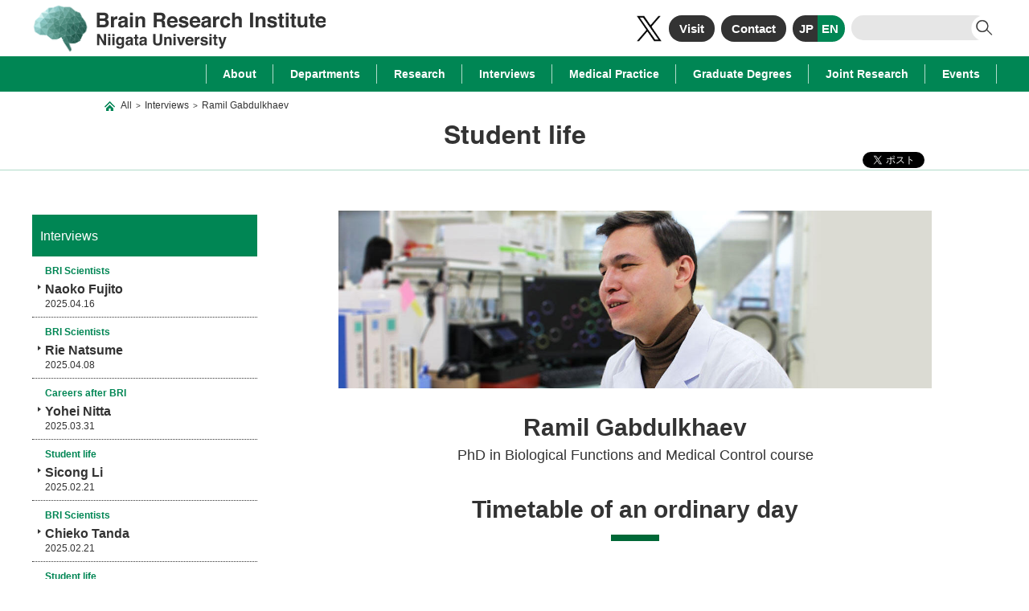

--- FILE ---
content_type: text/html
request_url: https://www.bri.niigata-u.ac.jp/en/interview/001906.html
body_size: 54973
content:
<!DOCTYPE html>

<html lang="en" class="entrycat-life">

<head>
  <meta charset="utf-8">

  <title>Ramil Gabdulkhaev | Interviews | Brain Research Institute, Niigata University</title>
  <meta name="format-detection" content="telephone=no">
  <meta name="description" content="">
  <meta name="Keywords" content="">

  
  <meta property="og:title" content="Ramil Gabdulkhaev" />
  <meta property="og:type" content="article" />
  <meta property="og:url" content="https://www.bri.niigata-u.ac.jp/en/interview/001906.html" />
  
  <meta property="og:description" content="The Niigata University Brain Research Institute, founded in 1967, conducts basic neuroscientific research and clinical applications thereof to brain and brain-related disorders, and is the first and only research facility of its kind in Japan.">
  
  
    <meta property="og:image" content="https://www.bri.niigata-u.ac.jp/img/ogp.png">
  
  <meta property="og:site_name" content="Brain Research Institute, Niigata University">
  
    <meta name="twitter:card" content="summary" />
  
  <meta name="twitter:site" content="@niigata_nouken" />
  
    <meta name="twitter:image" content="https://www.bri.niigata-u.ac.jp/img/ogp.png" />
  
  <meta prefix="fb: http://ogp.me/ns/fb#" property="fb:app_id" content="">
  

  <!--
parent_folder: 
page_folder: 
import_css: 
-->

<meta name="viewport" content="width=device-width, initial-scale=1">
<meta name="author" content="新潟大学脳研究所, Brain Research Institute, Niigata University.">

<link href="/bri_2021/favicon.ico" rel="icon" type="image/x-icon" />
<link href="/bri_2021/favicon.png" rel="shortcut icon" />
<link href="/bri_2021/apple-touch-icon.png" rel="apple-touch-icon-precomposed">

<!-- <script src="/bri_2021/js/jquery.js"></script> -->
<script src="https://ajax.googleapis.com/ajax/libs/jquery/3.1.1/jquery.min.js"></script>
<script src="/bri_2021/js/jquery.cookie.js"></script>

<script src="/bri_2021/js/plugins.js?v=251024170541"></script>

<!--[if lt IE 9]>
  <script src="http://html5shim.googlecode.com/svn/trunk/html5.js"></script>
  <script src="http://css3-mediaqueries-js.googlecode.com/svn/trunk/css3-mediaqueries.js"></script>
<![endif]-->


<link rel="stylesheet" href="/bri_2021/css/reset.css?v=251024170541" media="all">
<link rel="stylesheet" href="/bri_2021/css/class.css?v=251024170541" media="all">
<link rel="stylesheet" href="/bri_2021/css/layout.css?v=251024170541" media="all">



  
  <link rel="stylesheet" href="/bri_2021/css/migrate_imp.css?v=251024170541" media="all">
  <link rel="stylesheet" href="/bri_2021/css/migrate_hk.css?v=251024170541" media="all">
  <link rel="stylesheet" href="/bri_2021/css/sub.css?v=251024170541" media="all">










  
  <script>
    $(function () {
      $.removeCookie("en_result_page", { path: "/" });
     });
  </script>



  
  <script>
    (function (i, s, o, g, r, a, m) {
      i['GoogleAnalyticsObject'] = r; i[r] = i[r] || function () {
        (i[r].q = i[r].q || []).push(arguments)
      }, i[r].l = 1 * new Date(); a = s.createElement(o),
        m = s.getElementsByTagName(o)[0]; a.async = 1; a.src = g; m.parentNode.insertBefore(a, m)
    })(window, document, 'script', '//www.google-analytics.com/analytics.js', 'ga');

    ga('create', 'UA-49437039-20', 'auto');
    ga('send', 'pageview');
  </script>

  <!-- Google tag (gtag.js) -->
  <script async src="https://www.googletagmanager.com/gtag/js?id=G-Q5THXJL0C1"></script>
  <script>
    window.dataLayer = window.dataLayer || [];
    function gtag(){dataLayer.push(arguments);}
    gtag('js', new Date());

    gtag('config', 'G-Q5THXJL0C1');
  </script>

  <!-- Global site tag (gtag.js) - Google Analytics -->
  <script async src="https://www.googletagmanager.com/gtag/js?id=G-C7T88PZPBK"></script>
  <script>
    window.dataLayer = window.dataLayer || [];
    function gtag(){dataLayer.push(arguments);}
    gtag('js', new Date());

    gtag('config', 'G-C7T88PZPBK');
  </script>
  
  <script type="text/javascript">
    (function(c,l,a,r,i,t,y){
        c[a]=c[a]||function(){(c[a].q=c[a].q||[]).push(arguments)};
        t=l.createElement(r);t.async=1;t.src="https://www.clarity.ms/tag/"+i;
        y=l.getElementsByTagName(r)[0];y.parentNode.insertBefore(t,y);
    })(window, document, "clarity", "script", "p1xt0hm2c9");
  </script>



<script type="text/javascript" src="//webfont.fontplus.jp/accessor/script/fontplus.js?Yy62QWkvOTE%3D&box=VsMQtVDWfFM%3D&delay=1&timeout=15&aa=1&ab=2" charset="utf-8"></script> 
<script src="/bri_2021/js/fileSizeGetter.js"></script>

  <link rel="stylesheet" href="/css/lightbox.css" media="all">

  <link rel="stylesheet" href="/bri_2021/css/interview_entry.css" media="all">

  <script type="text/javascript" src="/en/interview/interviewEntryData.js"></script>
  <script type="text/javascript" src="/en/interview/interviewSidemenuList.js"></script>

</head>

<body class="english">
	<header>
  <div id="headerInner">
    <div id="logoArea">
      <h1><a href="/en/index.html" id="logo"><img src="/bri_2021/img/en/img-logo.svg" alt="Brain Research Institute Niigata University"></a></h1>
    </div>
    <a id="sp-nav" class="sp-menu-btn" href="#">
      <div class="btn-trigger">
        <span class="icon-bar"></span>
        <span class="icon-bar"></span>
        <span class="icon-bar"></span>
      </div>
    </a>

    <nav id="subNav">
      <ul class="nav-list">
        <li class="twitter">
          <a href="https://twitter.com/ngt_nouken_eng" target="_blank">
            <img src="/img/Twitter_Social_Icon_Circle_Color.png " alt="Twitter 新規タブで開きます">
          </a>
        </li>
        <li><a href="/en/access/index.html">Visit</a></li>
        <li><a href="/en/contact/index.html">Contact</a></li>
      </ul>

      <!-- 言語切替 -->
      <ul id="languageChanger" class="nav-list">
        
          
            <li><a href="https://www.bri.niigata-u.ac.jp/interview/001924.html">JP</a></li>
          
        
        <li class="current"><a href="#">EN</a></li>
      </ul>

      <!-- サイト内検索 -->
      <div id="siteSearch">
        <form action="/en/search.html" class="form-default searchform" role="search">
          <input name="q" title="サイト内検索" value="" type="text" class="form-control inputText">
          <input name="sa" src="/bri_2021/img/btn-research.png" alt="" type="image" class="iconSearch">
          <input type="hidden" name="cx" value="016133288909534308562:0tw7q0rnkhu" />
          <input type="hidden" name="ie" value="utf-8" />
        </form>
        <script type="text/javascript" src="//www.google.com/coop/cse/brand?form=cse-search-box&lang=ja"></script>
      </div>
    </nav>
  </div>

  <div class="menu-area">
    <div class="search-area">
      <div id="SpSiteSearch">
        <form action="/en/search.html" class="form-default searchform" role="search">
          <input name="q" title="サイト内検索" value="" type="text" class="form-control inputText">
          <input name="sa" src="/bri_2021/img/btn-research.png" alt="" type="image" class="iconSearch">
          <input type="hidden" name="cx" value="016133288909534308562:0tw7q0rnkhu" />
          <input type="hidden" name="ie" value="utf-8" />
        </form>
        <script type="text/javascript" src="//www.google.com/coop/cse/brand?form=cse-search-box&lang=ja"></script>
      </div>
    </div>
    <nav id="globalNav">
      <ul class="accordion inner">
        <li class="gnav">
          <div class="toggle-wrap">
            <a class="title-menu" href="/en/about/index.html">About</a>
            <a class="toggle-btn" href="#">
              <span class="accordion_icon"><span></span><span></span></span>
            </a>
          </div>
          <div class="pull-menu child-menu">
            <div class="inner">
              <ul class="pull-list">
                <li class="list-block">
                  <ul class="child">
                    <li>
                      <a href="/en/about/message/index.html">Message from the Director</a>
                    </li>
                    <li>
                      <a href="/en/about/history/index.html">History</a>
                    </li>
                    <li>
                      <a href="/en/about/organization/index.html">Organization Chart</a>
                    </li>
                    <li>
                      <a href="/en/about/pastdirectors/index.html">Past Directors</a>
                    </li>
                    <li>
                      <a href="/about/archives/index.html">Archives</a>
                    </li>
                    <li>
                      <a href="/en/about/prbook/index.html">Publications</a>
                    </li>
                    <li>
                      <a href="/en/about/outreach/index.html">Outreach</a>
                    </li>
                    <li>
                    <a href="/en/research/PV/"><b>BRI VIDEOS</b></a>
                    </li>
                  </ul>
                </li>
              </ul>
            </div>
          </div>
        </li><!-- /.gnav -->
        <li class="gnav">
          <div class="toggle-wrap">
            <a class="title-menu" href="/en/field/index.html">Departments</a>
            <a class="toggle-btn" href="#">
              <span class="accordion_icon"><span></span><span></span></span>
            </a>
          </div>
          <div class="pull-menu child-menu">
            <div class="inner">
              <ul class="pull-list">
                <li class="list-block">
                  <ul class="child">
                    <li>
                      <a href="/en/field/tumor/index.html">Brain Tumor Biology</a>
                    </li>
                    <li>
                      <a href="/en/field/cellneu/index.html">Cellular Neuropathology</a>
                    </li>
                  </ul>
                  <ul class="child">
                    <li>
                      <a href="/en/field/molepath/tainaka/index.html">System Pathology for Neurological Disorders/Tainaka Lab</a>
                    </li>
                    <li>
                      <a href="/en/field/molepath/ueno/index.html">System Pathology for Neurological Disorders/Ueno Lab</a>
                    </li>
                    <li>
                      <a href="/en/field/molepath/evol/index.html">System Pathology for Neurological Disorders/Laboratory for Evolutionary Brain Pathology</a>
                    </li>
                  </ul>
                  <ul class="child">
                    <li>
                      <a href="/en/field/path/index.html">Pathology</a>
                    </li>
                    <li>
                      <a href="/en/field/professor/index.html">Molecular Pathology (Visiting Professor Program)</a>
                    </li>
                  </ul>
                  <ul class="child">
                    <li>
                      <a href="/en/field/surgery/index.html">Neurosurgery</a>
                    </li>
                    <li>
                      <a href="/en/field/neurology/index.html">Neurology</a>
                    </li>
                  </ul>
                  <h2>Center for Integrated Human Brain Science</h2>
                  <ul class="child">
                    <li>
                      <a href="/en/field/cihbs_ins/index.html">Integrated Neuroscience</a>
                    </li>
                    <li>
                      <a href="/en/field/cihbs_bmr/index.html">Biological Magnetic Resonance</a>
                    </li>
                    <li>
                      <a href="/en/field/cihbs_fnn/index.html">Functional Neurology &amp; Neurosurgery</a>
                    </li>
                  </ul>
                  <h2>Center for Bioresource-based Researches</h2>
                  <ul class="child">
                    <li>
                      <a href="/en/field/genetics/index.html">Molecular Genetics</a>
                    </li>
                    <li>
                      <a href="/en/field/lab_animal/index.html">Comparative &amp; Experimental Medicine</a>
                    </li>
                    <li>
                      <a href="/en/field/cellular/index.html">Animal Model Development</a>
                    </li>
                  </ul>
                  <ul class="child">
                    <li>
                      <a href="/en/field/pathneu/index.html">Pathology Neuroscience</a>
                    </li>
                    <li>
                      <a href="/en/field/moleneu/index.html">Molecular Neuroscience</a>
                    </li>
                    <li>
                      <a href="/en/field/neuroscience/matsui/index.html">Neuroscience of Disease</a>
                    </li>
                  </ul>
                                <h2>Endowed Research Branch</h2>
                  <ul class="child">
                    <li>
                      <a href="/en/field/neurological_diseases/index.html">Advanced Treatment of Neurological Diseases Branch</a>
                    </li>
                  </ul>
                  </li>
                </ul>
            </div>
          </div>
        </li><!-- /.gnav -->
        <li class="gnav">
          <div class="toggle-wrap">
            <a class="title-menu" href="/en/research/index.html">Research</a>
            <a class="toggle-btn" href="#">
              <span class="accordion_icon"><span></span><span></span></span>
            </a>
          </div>
          <div class="pull-menu child-menu">
            <div class="inner">
              <ul class="pull-list">
                <li class="list-block">
                  <ul class="child">
                    <li>
                      <a href="/en/research/result/index.html">Research Findings</a>
                    </li>
                    <li>
                      <a href="/en/research/project/index.html">Research Projects</a>
                    </li>
                    <li>
                      <a href="/en/research/global/index.html">Global Partnerships</a>
                    </li>
                    <li>
                      <a href="/en/interview/index.html">Interviews</a>
                    </li>
                  </ul>
                </li>
              </ul>
            </div>
          </div>
        </li><!-- /.gnav -->
        <li class="gnav">
          <div class="toggle-wrap">
            <a class="title-menu" href="/en/interview/index.html">Interviews</a>
          </div>
        </li><!-- /.gnav -->
        <li class="gnav">
          <div class="toggle-wrap">
            <a class="title-menu" href="/en/activity/index.html">Medical Practice</a>
          </div>
        </li><!-- /.gnav -->
        <li class="gnav">
          <div class="toggle-wrap">
            <a class="title-menu" href="/en/grad/index.html">Graduate Degrees</a>
            <a class="toggle-btn" href="#">
              <span class="accordion_icon"><span></span><span></span></span>
            </a>
          </div>
          <div class="pull-menu child-menu">
            <div class="inner">
              <ul class="pull-list">
                <li class="list-block">
                  <ul class="child">
                    <li>
                      <a href="/en/grad/about/index.html">Graduate Programs</a>
                    </li>
                    <li>
                      <a href="/en/grad/message/index.html">Why study at BRI</a>
                    </li>
                    <li>
                      <a href="/en/interview/index.html">Interviews</a>
                    </li>
                  </ul>
                </li>
              </ul>
            </div>
          </div>
        </li><!-- /.gnav -->
        <li class="gnav">
          <div class="toggle-wrap">
            <a class="title-menu" href="/en/joint/index.html">Joint Research</a>
            <a class="toggle-btn" href="#">
              <span class="accordion_icon"><span></span><span></span></span>
            </a>
          </div>
          <div class="pull-menu child-menu">
            <div class="inner">
              <ul class="pull-list">
                <li class="list-block">
                  <ul class="child">
                    <li>
                      <a href="/en/joint/outline/index.html">Joint Usage / Research</a>
                    </li>
                    <li>
                      <a href="/en/joint/facility/index.html">Research Equipment & Resources</a>
                    </li>
                    <li>
                      <a href="/en/joint/results/index.html">Data & Archives</a>
                    </li>
                    <li>
                      <a href="/en/joint/download/index.html">How to Apply for the BRI Global Collaborative Research</a>
                    </li>
                  </ul>
                </li>
              </ul>
            </div>
          </div>
        </li><!-- /.gnav -->
        <li class="gnav">
          <div class="toggle-wrap">
            <a class="title-menu" href="/en/events/index.html">Events</a>
          </div>
        </li><!-- /.gnav -->
      </ul>
    </nav><!-- /#globalNav -->
  
    <div class="sp-sub-nav">
      <ul class="sp-nav-list">
        <li class="twitter">
          <a href="https://twitter.com/ngt_nouken_eng" target="_blank">
            <img src="/bri_2021/img/sp/btn-twitter_sp.jpg" alt="Twitter 新規タブで開きます">
          </a>
        </li>
        <li>
          <a href="/en/access/index.html">
            <img src="/bri_2021/img/en/sp/btn-visit_en_sp.jpg" alt="Visit" />
          </a>
        </li>
        <li>
          <a href="/en/contact/index.html">
            <img src="/bri_2021/img/en/sp/btn-contact_en_sp.jpg" alt="Contact" />
          </a>
        </li>
        <li class="language">
          <ul id="SplanguageChanger" class="nav-list">
            
              
                <li class="current"><a href="https://www.bri.niigata-u.ac.jp/interview/001924.html"><img src="/bri_2021/img/sp/btn-language_jp_sp.jpg" alt="JP" /></a></li>
              
            
          </ul>
        </li>
      </ul>
      
    </div>
  </div>
</header>

  <div class="page-header inner">
    <div id="breadcrumb">
      <div id="breadcrumbInner">
        <ul>

<li><a href="/en/index.html" class="home">All</a><span>&gt;</span></li>
<li><a href="https://www.bri.niigata-u.ac.jp/en/interview/index.html">Interviews</a><span>&gt;</span></li>
<li>Ramil Gabdulkhaev</li>

</ul>
      </div>
    </div>

    <div class="page-title">

<h1>Student life</h1>
<a href="https://twitter.com/share?ref_src=twsrc%5Etfw" class="twitter-share-button" data-hashtags="脳研究" data-lang="ja" data-show-count="false">Tweet</a><script async src="https://platform.twitter.com/widgets.js" charset="utf-8"></script>


</div>

</div>

  <main>
    <section>
      <div class="inner">


<div id="entryWrap" data-entry-id="1906">

  <article class="interview-wrapper" id="entryContents">
    
      <div class="keyvisual">
        
          <img src="https://www.bri.niigata-u.ac.jp/en/interview/images/img-life_02.jpg">
        
      </div>
    
    <div class="title">
  <p class="main-title">Ramil Gabdulkhaev</p>
  <p class="sub-title">PhD in Biological Functions and Medical Control course</p>
</div>

<BR>

<div class="schedule">
  <h2>Timetable of an ordinary day</h2>
  <div class="pc-only center"><img src="https://www.bri.niigata-u.ac.jp/en/interview/images/img-schedule_02_en.png"
      alt="" /></div>
  <div class="sp-only center"><a
      href="https://www.bri.niigata-u.ac.jp/en/interview/images/img-schedule_02_en_sp.png"><img
        src="https://www.bri.niigata-u.ac.jp/en/interview/images/img-schedule_02_en_sp.png" alt="" /></a></div>
</div>

<div class="interview-contents">
  <h2>Interview</h2>

  <div class="interview-blockArea order-left">

    <div class="block">
      <div class="image">
        <img src="https://www.bri.niigata-u.ac.jp/en/interview/images/img-life_02_1.jpg" alt="" />
      </div>
      <div class="text">
        <h3>Tell us about the research you are currently doing at BRI.</h3>
        <p>Research in our lab is concentrated around the pathology of the diseases of the human nervous system. The
          area is quite broad and includes a study of neurodegenerative diseases, neoplastic processes, various
          malformations, and autoimmune diseases, to name a few. My current research interest is around neuropathology
          of REM sleep behavior disorder (or RBD). Briefly, this disease manifests by peculiar behavior during REM-stage
          of the sleep which includes acting out of unpleasant, vivid dreams (violent and aggressive in nature, like
          being chased or attacked) and loss of muscle atonia which results in violent arms and legs movements
          (punching, kicking) which can cause trauma to a patient or his/her bed partner. The interesting point about
          this disease is that it precedes the development of the clinical symptoms of so-called synucleinopathies by 10
          years or more. Synucleinopathies are a group of neurodegenerative diseases which are characterized by an
          accumulation of alpha-synuclein in vulnerable populations of neurons and include diseases such as Parkinson's
          disease (PD), multiple system atrophy (MSA) and dementia with Lewy bodies (DLB). Since RBD is a strong
          predictor of progression to synucleinopathies, the study of this pathology will shed a light on how REM-stage
          of the sleep is controlled and how certain neuronal populations become vulnerable to the accumulation of
          alpha-synuclein years before the development of clinical symptoms of PD, MSA or DLB.</p>
      </div>
    </div>

    <div class="block">
      <div class="image">
        <img src="https://www.bri.niigata-u.ac.jp/en/interview/images/img-life_02_2.jpg" alt="" />
      </div>
      <div class="text">
        <h3>Why did you decide to come to BRI?</h3>
        <p>Neurology and neurosurgery were and are the most interesting topics for me. And during my years in medical
          school, I tried to engage in these fields as much as possible. Approaching closer to the graduation from my
          alma mater, I wanted to stay both in basic research and at the same time to keep my hand on the clinical and
          practical side of things. Fortunately, Kazan State Medical University (KSMU), where I got my MD degree, has
          ties with BRI, so I applied for a scholarship and got an opportunity to continue my education at Niigata
          University. BRI has an excellent platform for scientific investigation in the neurological and neurosurgical
          domains and provides a unique opportunity to perform cutting edge basic and clinical research as well as
          guidance from leading experts in the field. Moreover, Japan is well known for its high-quality research
          standards and studying at BRI will certainly teach you how to perform research and provide results which will
          influence the field. And last, but not the least, I was always fascinated by Japan and its culture, and
          studying at BRI makes possible to get to know Japan much closer as well as to learn a new language and broaden
          my horizons.</p>
      </div>
    </div>

    <div class="block">
      <div class="text">
        <h3>What would you like to say to people who are thinking about graduate programs at BRI?</h3>
        <p>If you are thinking about the graduate program at BRI, I would certainly suggest you apply for it without any
          hesitation. It is a unique experience in an excellent institution with a rich history and a wide range of
          basic and clinical research topics (or combination of both). The research environment at BRI is extremely
          inspiring and productive. Apart from BRI, Niigata prefecture is an amazing place. Nature here is captivating
          and there are a lot of places for sightseeing. And particular comment for the lovers of snowboarding and
          skiing: Niigata prefecture has more than 50 ski resorts, so if you like to snowboard or ski around gorgeous
          mountains and picturesque landscapes - this is a place to go.</p>
      </div>
    </div>

  </div>
</div>

<div class="interview-date">Interviewed in February 2021.</div>
    <div class="button-box">
      <p class="button-box-elem basic-button basic-button-pt3"><a href="/en/grad/index.html"> <span>Graduate Degrees</span> </a></p>
      <p class="button-box-elem basic-button basic-button-pt3"><a href="/en/field/index.html"><span>BRI Departments</span></a></p>
    </div>
    <div class="pageback2">
      <a href="/en/interview/index.html"><span>Back</span></a>
    </div>
  </article>

  <div id="sidemenu">
    <div id="sidemenuHead" class="sidemenuHead">Interviews</div>
    <div id="sideSearchConditions"></div>
    <div id="sidelist">
      <ul class="entryList" style="display: none;">
        
          
            
              
            
            
            
            
            <li class="" data-category="researcher">
              <a href="https://www.bri.niigata-u.ac.jp/en/interview/002298.html">
                <div class="list_category">
                  
                    
                      
                        
                      
                    
                    
                  
                    
                      
                        
                      
                    
                    
                      <span>BRI Scientists</span>
                    
                  
                    
                      
                        
                      
                    
                    
                  
                    
                      
                        
                      
                    
                    
                  
                </div>
                
                <div class="list_title">Naoko Fujito</div>
                <div class="list_date">2025.04.16</div>
              </a>
            </li>
          
            
              
            
            
            
            
            <li class="" data-category="researcher">
              <a href="https://www.bri.niigata-u.ac.jp/en/interview/002273.html">
                <div class="list_category">
                  
                    
                      
                        
                      
                    
                    
                  
                    
                      
                        
                      
                    
                    
                      <span>BRI Scientists</span>
                    
                  
                    
                      
                        
                      
                    
                    
                  
                    
                      
                        
                      
                    
                    
                  
                </div>
                
                <div class="list_title">Rie Natsume</div>
                <div class="list_date">2025.04.08</div>
              </a>
            </li>
          
            
              
            
            
            
            
            <li class="" data-category="alumni">
              <a href="https://www.bri.niigata-u.ac.jp/en/interview/002288.html">
                <div class="list_category">
                  
                    
                      
                        
                      
                    
                    
                      <span>Careers after BRI</span>
                    
                  
                    
                      
                        
                      
                    
                    
                  
                    
                      
                        
                      
                    
                    
                  
                </div>
                
                <div class="list_title">Yohei Nitta</div>
                <div class="list_date">2025.03.31</div>
              </a>
            </li>
          
            
              
            
            
            
            
            <li class="" data-category="life">
              <a href="https://www.bri.niigata-u.ac.jp/en/interview/002255.html">
                <div class="list_category">
                  
                    
                      
                        
                      
                    
                    
                  
                    
                      
                        
                      
                    
                    
                  
                    
                      
                        
                      
                    
                    
                      <span>Student life</span>
                    
                  
                    
                      
                        
                      
                    
                    
                  
                </div>
                
                <div class="list_title">Sicong Li</div>
                <div class="list_date">2025.02.21</div>
              </a>
            </li>
          
            
              
            
            
            
            
            <li class="" data-category="researcher">
              <a href="https://www.bri.niigata-u.ac.jp/en/interview/002246.html">
                <div class="list_category">
                  
                    
                      
                        
                      
                    
                    
                      <span>BRI Scientists</span>
                    
                  
                    
                      
                        
                      
                    
                    
                  
                    
                      
                        
                      
                    
                    
                  
                    
                      
                        
                      
                    
                    
                  
                </div>
                
                <div class="list_title">Chieko Tanda</div>
                <div class="list_date">2025.02.21</div>
              </a>
            </li>
          
            
              
            
            
            
            
            <li class="" data-category="life">
              <a href="https://www.bri.niigata-u.ac.jp/en/interview/002253.html">
                <div class="list_category">
                  
                    
                      
                        
                      
                    
                    
                  
                    
                      
                        
                      
                    
                    
                  
                    
                      
                        
                      
                    
                    
                  
                    
                      
                        
                      
                    
                    
                      <span>Student life</span>
                    
                  
                </div>
                
                <div class="list_title">Natsumi Sato</div>
                <div class="list_date">2025.02.21</div>
              </a>
            </li>
          
            
              
            
            
            
            
            <li class="" data-category="researcher">
              <a href="https://www.bri.niigata-u.ac.jp/en/interview/002244.html">
                <div class="list_category">
                  
                    
                      
                        
                      
                    
                    
                  
                    
                      
                        
                      
                    
                    
                      <span>BRI Scientists</span>
                    
                  
                    
                      
                        
                      
                    
                    
                  
                    
                      
                        
                      
                    
                    
                  
                </div>
                
                <div class="list_title">Asa Nakahara</div>
                <div class="list_date">2025.02.21</div>
              </a>
            </li>
          
            
              
            
            
            
            
            <li class="" data-category="researcher">
              <a href="https://www.bri.niigata-u.ac.jp/en/interview/002230.html">
                <div class="list_category">
                  
                    
                      
                        
                      
                    
                    
                      <span>BRI Scientists</span>
                    
                  
                    
                      
                        
                      
                    
                    
                  
                    
                      
                        
                      
                    
                    
                  
                    
                      
                        
                      
                    
                    
                  
                </div>
                
                <div class="list_title">Hideaki Matsui</div>
                <div class="list_date">2025.02.21</div>
              </a>
            </li>
          
            
              
            
            
            
            
            <li class="" data-category="life">
              <a href="https://www.bri.niigata-u.ac.jp/en/interview/002033.html">
                <div class="list_category">
                  
                    
                      
                        
                      
                    
                    
                  
                    
                      
                        
                      
                    
                    
                  
                    
                      
                        
                      
                    
                    
                      <span>Student life</span>
                    
                  
                </div>
                
                <div class="list_title">Karen Shibayama</div>
                <div class="list_date">2023.10.03</div>
              </a>
            </li>
          
            
              
            
            
            
            
            <li class="" data-category="researcher">
              <a href="https://www.bri.niigata-u.ac.jp/en/interview/002032.html">
                <div class="list_category">
                  
                    
                      
                        
                      
                    
                    
                  
                    
                      
                        
                      
                    
                    
                      <span>BRI Scientists</span>
                    
                  
                    
                      
                        
                      
                    
                    
                  
                    
                      
                        
                      
                    
                    
                  
                </div>
                
                <div class="list_title">Yuka Koike</div>
                <div class="list_date">2023.09.28</div>
              </a>
            </li>
          
            
              
            
            
            
            
            <li class="" data-category="life">
              <a href="https://www.bri.niigata-u.ac.jp/en/interview/002025.html">
                <div class="list_category">
                  
                    
                      
                        
                      
                    
                    
                  
                    
                      
                        
                      
                    
                    
                  
                    
                      
                        
                      
                    
                    
                      <span>Student life</span>
                    
                  
                </div>
                
                <div class="list_title">Alfi Raudatil Jannah</div>
                <div class="list_date">2023.09.26</div>
              </a>
            </li>
          
            
              
            
            
            
            
            <li class="" data-category="life">
              <a href="https://www.bri.niigata-u.ac.jp/en/interview/002023.html">
                <div class="list_category">
                  
                    
                      
                        
                      
                    
                    
                  
                    
                      
                        
                      
                    
                    
                  
                    
                      
                        
                      
                    
                    
                      <span>Student life</span>
                    
                  
                </div>
                
                <div class="list_title">Chihiro Yagi</div>
                <div class="list_date">2023.09.20</div>
              </a>
            </li>
          
            
              
            
            
            
            
            <li class="" data-category="researcher">
              <a href="https://www.bri.niigata-u.ac.jp/en/interview/002018.html">
                <div class="list_category">
                  
                    
                      
                        
                      
                    
                    
                  
                    
                      
                        
                      
                    
                    
                      <span>BRI Scientists</span>
                    
                  
                    
                      
                        
                      
                    
                    
                  
                    
                      
                        
                      
                    
                    
                  
                </div>
                
                <div class="list_title">Godfried Dougnon</div>
                <div class="list_date">2023.09.20</div>
              </a>
            </li>
          
            
              
            
            
            
            
            <li class="" data-category="alumni">
              <a href="https://www.bri.niigata-u.ac.jp/en/interview/001920.html">
                <div class="list_category">
                  
                    
                      
                        
                      
                    
                    
                      <span>Careers after BRI</span>
                    
                  
                    
                      
                        
                      
                    
                    
                  
                </div>
                
                <div class="list_title">Chihiro Nakamoto</div>
                <div class="list_date">2023.01.01</div>
              </a>
            </li>
          
            
              
            
            
            
            
            <li class="" data-category="researcher">
              <a href="https://www.bri.niigata-u.ac.jp/en/interview/001918.html">
                <div class="list_category">
                  
                    
                      
                        
                      
                    
                    
                  
                    
                      
                        
                      
                    
                    
                      <span>BRI Scientists</span>
                    
                  
                    
                      
                        
                      
                    
                    
                  
                    
                      
                        
                      
                    
                    
                  
                </div>
                
                <div class="list_title">Satoshi Miyashita</div>
                <div class="list_date">2022.12.01</div>
              </a>
            </li>
          
            
              
            
            
            
            
            <li class="" data-category="alumni">
              <a href="https://www.bri.niigata-u.ac.jp/en/interview/001917.html">
                <div class="list_category">
                  
                    
                      
                        
                      
                    
                    
                      <span>Careers after BRI</span>
                    
                  
                    
                      
                        
                      
                    
                    
                  
                </div>
                
                <div class="list_title">Hiroki Kitaura</div>
                <div class="list_date">2022.12.01</div>
              </a>
            </li>
          
            
              
            
            
            
            
            <li class="" data-category="femresearcher">
              <a href="https://www.bri.niigata-u.ac.jp/en/interview/001915.html">
                <div class="list_category">
                  
                    
                      
                        
                      
                    
                    
                  
                    
                      
                        
                      
                    
                    
                      <span>BRI Scientists</span>
                    
                  
                    
                      
                        
                      
                    
                    
                  
                    
                      
                        
                      
                    
                    
                  
                    
                      
                        
                      
                    
                    
                      <span>Female Scientists</span>
                    
                  
                </div>
                
                <div class="list_title">Kanako Oda</div>
                <div class="list_date">2022.11.01</div>
              </a>
            </li>
          
            
              
            
            
            
            
            <li class="" data-category="life">
              <a href="https://www.bri.niigata-u.ac.jp/en/interview/001912.html">
                <div class="list_category">
                  
                    
                      
                        
                      
                    
                    
                  
                    
                      
                        
                      
                    
                    
                  
                    
                      
                        
                      
                    
                    
                      <span>Student life</span>
                    
                  
                </div>
                
                <div class="list_title">Kohei Ikarashi</div>
                <div class="list_date">2022.11.01</div>
              </a>
            </li>
          
            
              
            
            
            
            
            <li class="" data-category="life">
              <a href="https://www.bri.niigata-u.ac.jp/en/interview/001911.html">
                <div class="list_category">
                  
                    
                      
                        
                      
                    
                    
                  
                    
                      
                        
                      
                    
                    
                  
                    
                      
                        
                      
                    
                    
                      <span>Student life</span>
                    
                  
                </div>
                
                <div class="list_title">Natsuki Akiyama</div>
                <div class="list_date">2022.11.01</div>
              </a>
            </li>
          
            
              
            
            
            
            
            <li class="" data-category="life">
              <a href="https://www.bri.niigata-u.ac.jp/en/interview/001909.html">
                <div class="list_category">
                  
                    
                      
                        
                      
                    
                    
                  
                    
                      
                        
                      
                    
                    
                  
                    
                      
                        
                      
                    
                    
                      <span>Student life</span>
                    
                  
                </div>
                
                <div class="list_title">Kazuki Kodera</div>
                <div class="list_date">2021.10.01</div>
              </a>
            </li>
          
            
              
            
            
            
            
            <li class="" data-category="life">
              <a href="https://www.bri.niigata-u.ac.jp/en/interview/001908.html">
                <div class="list_category">
                  
                    
                      
                        
                      
                    
                    
                  
                    
                      
                        
                      
                    
                    
                  
                    
                      
                        
                      
                    
                    
                      <span>Student life</span>
                    
                  
                </div>
                
                <div class="list_title">Shoji Saito</div>
                <div class="list_date">2021.02.01</div>
              </a>
            </li>
          
            
              
            
            
            
            
              
            
            <li class="current_list" data-category="life">
              <a href="https://www.bri.niigata-u.ac.jp/en/interview/001906.html">
                <div class="list_category">
                  
                    
                      
                        
                      
                    
                    
                  
                    
                      
                        
                      
                    
                    
                  
                    
                      
                        
                      
                    
                    
                      <span>Student life</span>
                    
                  
                </div>
                
                <div class="list_title">Ramil Gabdulkhaev</div>
                <div class="list_date">2021.02.01</div>
              </a>
            </li>
          
            
              
            
            
            
            
            <li class="" data-category="alumni">
              <a href="https://www.bri.niigata-u.ac.jp/en/interview/001905.html">
                <div class="list_category">
                  
                    
                      
                        
                      
                    
                    
                      <span>Careers after BRI</span>
                    
                  
                    
                      
                        
                      
                    
                    
                  
                </div>
                
                <div class="list_title">Manabu Tohmi</div>
                <div class="list_date">2021.02.01</div>
              </a>
            </li>
          
            
              
            
            
            
            
            <li class="" data-category="researcher">
              <a href="https://www.bri.niigata-u.ac.jp/en/interview/001904.html">
                <div class="list_category">
                  
                    
                      
                        
                      
                    
                    
                  
                    
                      
                        
                      
                    
                    
                      <span>BRI Scientists</span>
                    
                  
                    
                      
                        
                      
                    
                    
                  
                    
                      
                        
                      
                    
                    
                  
                </div>
                
                <div class="list_title">Rie Saito</div>
                <div class="list_date">2021.01.01</div>
              </a>
            </li>
          
            
              
            
            
            
            
            <li class="" data-category="researcher">
              <a href="https://www.bri.niigata-u.ac.jp/en/interview/001903.html">
                <div class="list_category">
                  
                    
                      
                        
                      
                    
                    
                  
                    
                      
                        
                      
                    
                    
                      <span>BRI Scientists</span>
                    
                  
                    
                      
                        
                      
                    
                    
                  
                    
                      
                        
                      
                    
                    
                  
                </div>
                
                <div class="list_title">Motokazu Uchigashima</div>
                <div class="list_date">2021.01.01</div>
              </a>
            </li>
          
            
              
            
            
            
            
            <li class="" data-category="femresearcher">
              <a href="https://www.bri.niigata-u.ac.jp/en/interview/001902.html">
                <div class="list_category">
                  
                    
                      
                        
                      
                    
                    
                  
                    
                      
                        
                      
                    
                    
                      <span>BRI Scientists</span>
                    
                  
                    
                      
                        
                      
                    
                    
                  
                    
                      
                        
                      
                    
                    
                  
                    
                      
                        
                      
                    
                    
                      <span>Female Scientists</span>
                    
                  
                </div>
                
                <div class="list_title">Yuriko Iwakura</div>
                <div class="list_date">2018.02.01</div>
              </a>
            </li>
          
        
      </ul>
    </div>
  </div>

</div><!-- #entryWrap -->

</div>
        </section>
      </main>
      <footer>
  <nav id="footerNav">
    <ul class="nav-list inner">
      <li><a href="/en/about/index.html">About</a></li>
      <li><a href="/en/field/index.html">Departments</a></li>
      <li><a href="/en/research/index.html">Research</a></li>
      <li><a href="/en/activity/index.html">Medical Practice</a></li>
      <li><a href="/en/grad/index.html">Graduate Degrees</a></li>
      <li><a href="/en/joint/index.html">Joint Research Center</a></li>
      <li><a href="/en/events/index.html">Events</a></li>      
    </ul>
  </nav>

  <nav id="footerSubNav">
    <ul class="nav-list inner">
      <li><a href="/en/access/index.html">Visit</a></li>
      <li><a href="/en/sitepolicy/index.html">About This Website</a></li>
      <li><a href="/en/link/index.html">Links</a></li>
      <li><a href="/en/sitemap/index.html">Sitemap</a></li>
    </ul>
  </nav>

  <div id="footerLogo">
    <a href="/en/index.html" id="logo"><img src="/bri_2021/img/en/img-footer_logo.svg" alt="Brain Research Institute Niigata University"></a>
  </div>

  <p class="copyright">Copyright &copy; 2023 Brain Research Institute, <br class="sp-only" />Niigata University. All rights reserved.</p>
</footer>

<div id="pagetop">
  <a href="#"><img src="/bri_2021/img/btn-gotop.png" alt="TOP"></a>
</div>
<script src="/js/lightbox.js"></script>
</body>

</html>

--- FILE ---
content_type: text/css
request_url: https://www.bri.niigata-u.ac.jp/bri_2021/css/class.css?v=251024170541
body_size: 15635
content:

/* 明朝 */
.font-serif{
  font-family: "游明朝", YuMincho, "ヒラギノ明朝 ProN W3", "Hiragino Mincho ProN", 'Noto Serif JP', "HG明朝E", "ＭＳ Ｐ明朝", "ＭＳ 明朝", serif !important;
}
  
/* ゴシック */
.font-gothic{
  font-family: "メイリオ", Meiryo, "游ゴシック体", YuGothic, "游ゴシック", "Yu Gothic", "ヒラギノ角ゴ ProN W3", Hiragino Kaku Gothic ProN, "メイリオ", Meiryo, "ＭＳ Ｐゴシック", sans-serif !important;
}

.bold{ font-weight: bold;}

.inner-link ul{
  display: flex;
  justify-content: space-between;
}

.inner-link li{
  flex: 1 1 auto;
  margin-right: 1px;
}
.inner-link li:last-of-type{ margin-right: 0; }

.inner-link li a{
  display: flex;
  align-items: center;
  justify-content: center;
  min-height: 50px;
  padding: 0 20px;
  text-decoration: none;
  background-color: #E4F3EE;
  text-align: center;
}

.section-introduction {
  text-align: center;
  font-weight: bold;
  font-size: 2rem;
  margin-bottom: 50px;
}

/* flexbox（PC・スマホ両方に適用したい場合） */
.flexbox{ display: flex; }

/* 画像とテキストを横並びにするコンテンツ（PC・スマホ両方に適用したい場合） */
.image-and-text-wrapper{
  display: flex;
  justify-content: space-between;
}

/* 全パターン共通 */
.image-and-text-wrapper .image img,
.image-and-text-wrapper-pc .image img,
.image-and-text-wrapper-sp .image img { display: block; }

/* 画像左寄せ */
.image-and-text-wrapper.image-left .image{ order: 1; }
.image-and-text-wrapper.image-left .text{ order: 2; }

/* 画像右寄せ */
.image-and-text-wrapper.image-right .text{ order: 1; }
.image-and-text-wrapper.image-right .image{ order: 2; }

/* ボタンbox */
.button-box {
  display: flex;
  flex-wrap: wrap;
  justify-content: space-between;
  margin-left: auto;
  margin-right: auto;
}

.button-box .button-box-elem {
  display: flex;
  align-self: stretch;
}

/* 緑の片矢印ボタン 基本 */
.basic-button{ margin: 10px auto; }

.basic-button:hover { opacity: 0.8; }

.basic-button input{ border: none;}

.basic-button a {
  text-decoration: none;
  color: #fff;
  background-color:#008654;
}

.basic-button a:hover,
.basic-button a:link,
.basic-button a:visited { color:#fff;}

/* 緑の片矢印ボタン小 */
.basic-button.basic-button-pt1 a {
  display: inline-block;  
  color: #fff;
  background-color: #008654;
  background-image: url(../img/common/arrow-white.png);
  background-repeat: no-repeat;
  background-position: center right 20px;
}

.button-box .basic-button.basic-button-pt1 a {
  width: 100%;
}

.basic-button.basic-button-pt1 span,
.basic-button.basic-button-pt1 input {
  text-align: center;
  display: block;
  font-weight: bold;
  padding: 10px 20px;
}

/* 緑の片矢印ボタン大 タイトル ＋ キャプション */
.basic-button.basic-button-pt2 a {
  padding: 40px 80px 40px 20px;
  display: flex;
  flex-wrap: wrap;
  align-items: stretch;
  width: 100%;
  height: 100%;
  background-color: #008654;
  background-image: url(../img/common/arrow-white.png);
  background-repeat: no-repeat;
  background-position: center right 20px;
}

.basic-button.basic-button-pt2 a span {
  display: block;
  width: 100%;
}
.basic-button.basic-button-pt2 .title {
  font-size: 2.3rem;
  font-weight: bold;
}
.basic-button.basic-button-pt2 .caption {
  min-height: 5.44rem;
}

/* 薄緑 */
.basic-button.basic-button-pt3 a {
  border: 1px solid  #008654;
  color: #008654;
  background-color: #E4F3EE;
  background-image: url(../img/common/arrow-green.png);
  background-repeat: no-repeat;
  background-position: center right 20px;
}

.button-box .basic-button.basic-button-pt3 a {
  width: 100%;
}

.basic-button.basic-button-pt3 span,
.basic-button.basic-button-pt3 input {
  text-align: center;
  display: block;
  font-weight: bold;
  padding: 10px;
  /* padding: 10px 60px 10px 20px; */
}

/* 大学院生の生活等で使用している、画像を用いたページ内リンク */
ul.image-inner-link,
ul.image-inner-link li{
  margin: 0;
  padding: 0;
  list-style: none;
}

ul.image-inner-link {
  display: flex;
  justify-content: center;
  flex-wrap: wrap;margin-top: 30px;
  margin-bottom: 50px;
  width: 100%;
}

ul.image-inner-link li a{
  display: block;
  /* max-height: 120px; */
  margin-right: 1px;
  margin-bottom: 1px;
  position: relative;
}

ul.image-inner-link li a:hover { opacity: 0.9;}

ul.image-inner-link li > a > img{
  display: block;
  max-height: 100%;
  position: relative;
  z-index: 1;
}

ul.image-inner-link li a .text{
  color: #fff;
  align-items: flex-end;
  display: flex;
  position: absolute;
  font-weight: bold;
  left: 5px;
  bottom: 8px;
  z-index: 2;
}

ul.image-inner-link li a .text p{ margin: 0; }

ul.image-inner-link li a .text .number span{ display: block; }

ul.image-inner-link li a .text .number img{
  display: block;
  height: 60px;
}

ul.image-inner-link li a .text .title{
  line-height: 1.6rem;
  margin-left: 20px;
}

/* 女性研究者の活躍等で使用している角丸のフレーム */
.radius-frame {
  background-color: #ccc;
  border-radius: 12px;
  padding: 20px;
  color: #666666;
  margin-bottom: 20px;
}

.radius-frame > *:first-of-type{ margin-top: 0; }

.radius-frame > *:last-of-type{ margin-bottom: 0; }

/* pt1. 青 */
.radius-frame.radius-frame-pt1{ background: #e0efff; }

/* pt1. ピンク */
.radius-frame.radius-frame-pt2{ background: #ffeff7; }

/* 「脳研究所について」などで使用している、画像つきの下層ページリスト */
.page-image-list{
  display: flex;
  flex-wrap: wrap;
  margin: 20px auto 10px;
}

.page-image-list li{
  background: -moz-linear-gradient(top, #80C2AA, #F2F9F6);
  background: -webkit-linear-gradient(top, #80C2AA, #F2F9F6);
  background: linear-gradient(to bottom, #80C2AA, #F2F9F6);
  list-style: none;
}

.page-image-list a{
  display: block;
  text-decoration: none;
}

.page-image-list a:hover img{ opacity: 0.8; }

.page-image-list h2{
  width: 100%;
  margin-bottom: 0;
  padding: 15px 20px 0;
  border-bottom: 1px solid #008555;
  font-size: 1.8rem;
  color: #008555;
  text-align: left;
}

.page-image-list h2::after{ content: none; }

.page-image-list .list-wrap{ padding: 20px 20px 10px; }

.page-image-list .list-wrap p{ margin-bottom: 0; }
.page-image-list .image{ margin-bottom: 20px; }
/* 英語 */
.english .page-image-list .image{ margin-bottom: 10px; }


.page-image-list .image img{ width: 100%; }

/* インタビュー系のページ用 */
.interview-wrapper > div.keyvisual {
  margin-bottom: 30px;
  position: relative;
}

.interview-wrapper .keyvisual img{
  display: block;
  position: relative;
  z-index: 1;
  margin: auto;
}

.interview-wrapper .keyvisual .text{
  position: absolute;
  display: flex;
  align-items: center;
  z-index: 2;
  left: 50px;
  top: 0;
  bottom: 0;
  /* margin-top: -30px; */
}

.interview-wrapper .keyvisual .text p{
  margin: 0;
  font-weight: bold;
}

.interview-wrapper .keyvisual .text .number span{ display: block; }


.interview-wrapper .title p{
  text-align: center;
  margin: 0;
}

.interview-wrapper .title .sub-title{ font-size: 1.8rem; }

.interview-wrapper .title .main-title{
  font-weight: bold;
  font-size: 3rem;
  line-height: 3.8rem;
}

.interview-wrapper .interview-detail h3{
  border: none;
  border-bottom: 4px solid #008654;
  color: #008654;
  font-size: 2.3rem;
  font-weight: bold;
  margin-bottom: 15px;
  line-height: 3rem;
  padding: 0;
}

.interview-wrapper .interview-detail .image-and-text-wrapper-pc .text > *:last-child{ margin-bottom: 0; }


/* 「研究分野紹介」で使用しているアコーディオン */
main .accordion .toggle-wrap{
  position: relative;
}

main .accordion .toggle-content{
  display: none;
}

main .accordion .toggle-wrap .accordion_icon,
main .accordion .toggle-wrap .accordion_icon span {
  display: inline-block;
  transition: all .3s;
  box-sizing: border-box;
}

main .accordion .toggle-wrap .accordion_icon {
  position: absolute;
}

main .accordion .toggle-wrap .accordion_icon span {
  position: absolute;
  width: 100%;
}

main .accordion .toggle-wrap .accordion_icon span:nth-of-type(1) {
  transform: rotate(0deg);
  -webkit-transform: rotate(0deg);
  -moz-transform: rotate(0deg);
  -ms-transform: rotate(0deg);
  -o-transform: rotate(0deg);
}

main .accordion .toggle-wrap .accordion_icon span:nth-of-type(2) {
  transform: rotate(90deg);
  -webkit-transform: rotate(90deg);
  -moz-transform: rotate(90deg);
  -ms-transform: rotate(90deg);
  -o-transform: rotate(90deg);
}

main .accordion .toggle-wrap .accordion_icon.active span:nth-of-type(1) {
  display: none;
}

main .accordion .toggle-wrap .accordion_icon.active span:nth-of-type(2) {
  transform: rotate(180deg);
  -webkit-transform: rotate(180deg);
  -moz-transform: rotate(180deg);
  -ms-transform: rotate(180deg);
  -o-transform: rotate(180deg);
}

@media screen and (min-width: 769px){
  .pc-only{ display: block;}
  .sp-only{ display: none!important; }

  /* 大学院生の生活等で使用している、画像を用いたページ内リンク */
  ul.image-inner-link li a{ width: 400px; }

  ul.image-inner-link li a .text .number{
    font-size: 1.3rem;
    line-height: 3.45rem;
  }

  ul.image-inner-link li a .text .number span{ font-size: 5.5rem; }

  /* flexbox（PCのみに使用したい場合） */
  .flexbox-pc{ display: flex; }

  /* 画像とテキストを横並びにするコンテンツ（PCのみに適用したい場合） */
  .image-and-text-wrapper-pc{
    display: flex;
    justify-content: space-between;
  }
  
  /* 画像左寄せ */
  .image-and-text-wrapper-pc.image-left .image{ order: 2; }
  .image-and-text-wrapper-pc.image-left .text{ order: 1; }
    
  /* 画像右寄せ */
  .image-and-text-wrapper-pc.image-right .text{ order: 1; }
  .image-and-text-wrapper-pc.image-right .image{ order: 2; }
}

@media screen and (min-width: 1281px){
  /* 1281px以上すべて */

  /* 「脳研究所について」などで使用している、画像つきの下層ページリスト */
  .page-image-list li{
    width: 380px;
    margin: 0 30px 30px 0;
  }
  .page-image-list li:nth-of-type(3n){ margin-right: 0; }

  
  /* インタビュー系のページ用 */
  .interview-wrapper .interview-detail .image-and-text-wrapper-pc,
  .interview-wrapper .interview-detail .text-wrapper { margin-bottom: 50px;}

  .interview-wrapper .image-and-text-wrapper-pc .image,
  .interview-wrapper .image-and-text-wrapper-pc .text{ width: 46.5%; }

  .interview-wrapper .interview-detail .image-and-text-wrapper-pc .text > h3 + p{ margin-bottom: 30px; }
}

@media screen and (max-width: 1280px){
  /* 1280px以下すべて */
  /* ボタンbox */
  .button-box .button-box-elem { margin:0 auto 10px; }
  
  /* インタビュー系のページ用 */
  .interview-wrapper:not(:first-of-type) { margin-top: 80px;}
  .interview-wrapper .keyvisual > img{ width: 82%; }

  .interview-wrapper .image-and-text-wrapper-pc .image,
  .interview-wrapper .image-and-text-wrapper-pc .text{ width: 100%; }
  
  /* 画像左寄せ */
  .interview-wrapper .image-and-text-wrapper-pc.image-left .image{ order: 2; }
  .interview-wrapper .image-and-text-wrapper-pc.image-left .text{ order: 1; }
  
  /* 画像右寄せ */
  .interview-wrapper .image-and-text-wrapper-pc.image-right .text{ order: 1; }
  .interview-wrapper .image-and-text-wrapper-pc.image-right .image{ order: 2; }

}

@media screen and (min-width: 769px) and (max-width: 1280px){
  /* 769px～1280px */
  /* ボタンbox */
  .button-box { width: 80%; }
  .button-box .button-box-elem{ width: 100%;}

  /* 「脳研究所について」などで使用している、画像つきの下層ページリスト */
  .page-image-list li{
    width: 46%;
    margin: 0 1.5% 20px;
  }
  
  /* インタビュー系のページ用 */
  .interview-wrapper .image-and-text-wrapper-pc .image,
  .interview-wrapper .image-and-text-wrapper-pc .text,
  .interview-wrapper .interview-detail .image-and-text-wrapper-pc .text > p{ margin-bottom: 50px; }
  
  .interview-wrapper .image-and-text-wrapper-pc { flex-wrap: wrap;}

  .interview-wrapper .image-and-text-wrapper-pc .image { text-align: center; }
}

@media screen and (max-width: 1000px) {
  .interview-wrapper .title .main-title{
    font-size: 2.31rem;
  }
}

@media screen and (max-width: 768px) {
  /* 768px以下すべて */
  .pc-only{ display: none!important;}
  .sp-only{ display: block; }

  /* 大学院生の生活等で使用している、画像を用いたページ内リンク */
  ul.image-inner-link li a{ width: 100%; }

  ul.image-inner-link li a .text .number{
    font-size: 1.1rem;
    line-height: 3.2rem;
  }

  ul.image-inner-link li a .text .number span{ font-size: 4.5rem; }

  /* ボタンbox */
  .button-box { flex-direction: column; }
  .button-box .button-box-elem{ width: 100%;}

  /* flexbox（スマホのみに使用したい場合） */
  .flexbox-sp{ display: flex; }

  /* 1060px以下、スマホ共通 */
  .section-introduction {
    text-align: left;
  }

  /* 画像とテキストを横並びにするコンテンツ（スマホのみに適用したい場合） */
  .image-and-text-wrapper-sp{
    display: flex;
    justify-content: space-between;
  }

  /* 画像左寄せ */
  .image-and-text-wrapper-sp.image-left .image{ order: 1; }
  .image-and-text-wrapper-sp.image-left .text{ order: 2; }

  /* 画像右寄せ */
  .image-and-text-wrapper-sp.image-right .text{ order: 1; }
  .image-and-text-wrapper-sp.image-right .image{ order: 2; }

  .image-and-text-wrapper-pc .image{
    margin-bottom: 25px;
  }

  .image-and-text-wrapper-pc .image img{
    margin-left: auto;
    margin-right: auto;
   }
   
  /* 「脳研究所について」などで使用している、画像つきの下層ページリスト */
  .page-image-list{ flex-direction: column; }

  .page-image-list li{
    min-width: inherit;
    width: 100%;
    margin: 0 0 30px;
  }

  .page-image-list h2{ padding: 10px 10px 0; }

  .page-image-list .list-wrap{ padding: 20px 10px; }

  /* 英語 */  
  .english .page-image-list .image{ margin-bottom: 0; }
  
  /* インタビュー系のページ用 */
  .interview-wrapper > div { margin-bottom: 90px; }
  .interview-wrapper .schedule h2{ margin-bottom: 100px; }

  .interview-wrapper > div { margin-bottom: 30px; }

  .interview-wrapper > div.schedule { margin-bottom: 80px; }

  .interview-wrapper .keyvisual > img{ width: 100%; }

  .interview-wrapper .keyvisual .text img{ height: 50px;}

  .interview-wrapper .keyvisual .text{
    left: -10px;
    top: 0;
    bottom: 0;
    margin-top: -10px;
  }

  .interview-wrapper .keyvisual .text .number{
    font-size: 1.6rem;
    line-height: 3.2rem;
    letter-spacing: -0.2rem;
  }

  .interview-wrapper .keyvisual .text .number span{ font-size: 5rem; }
  
  .interview-wrapper .image-and-text-wrapper-pc .image,
  .interview-wrapper .image-and-text-wrapper-pc .text,
  .interview-wrapper .interview-detail .image-and-text-wrapper-pc .text > p{ margin-bottom: 30px; }

}

--- FILE ---
content_type: text/css
request_url: https://www.bri.niigata-u.ac.jp/bri_2021/css/layout.css?v=251024170541
body_size: 18029
content:
@charset "UTF-8";

/** ベース
---------------------------------------------**/
html{ font-size: 62.5%;}

body{
  /* font-family: "游ゴシック体", YuGothic, "游ゴシック", "Yu Gothic", "ヒラギノ角ゴ ProN W3", Hiragino Kaku Gothic ProN, "メイリオ", Meiryo, "ＭＳ Ｐゴシック", sans-serif; */
  font-family: "メイリオ", Meiryo, "游ゴシック体", YuGothic, "游ゴシック", "Yu Gothic", "ヒラギノ角ゴ ProN W3", Hiragino Kaku Gothic ProN, "ＭＳ Ｐゴシック", sans-serif;
  font-weight: 500;
  font-size: 1.6rem;
  line-height: 1.7;
  -ms-text-size-adjust: 100%;
  -webkit-text-size-adjust: 100%;
  background-color: #fff;
  color: #333;
  margin: 0;
  -webkit-font-smoothing: antialiased;
  -moz-osx-font-smoothing: grayscale;
  display: flex;
  flex-direction: column;
  height: auto !important;
}

*{ box-sizing: border-box;}

img{
  max-width: 100%;
}

h1, h2, h3, h4, h5, h6{
  margin: 0;
}

h3{
  border-left: 10px solid #008555;
  font-size: 2.4rem;
  font-weight: bold;
  padding-left: 10px;
  margin-bottom: 20px;
}

a { color: #333;}

a:link {}

a:visited {}

a:hover {
  color: #2E3192;
}

i,em{ font-style: italic; }

iframe{ max-width: 100%!important;}


/*====================================================================
　グローバルヘッダー
====================================================================*/
header {
  z-index: 12000;
}
header a { text-decoration: none;}
#logo img {
  display: block;
  height: 60px;
}

header .nav-list li.twitter img{ width: 33px; }

.sp-menu-btn{
  display: none;
}

/* 言語切替セクション
---------------------------------------------------------*/
#languageChanger li.current a{ background-color: #008654; }

#languageChanger li:first-of-type a{
  border-radius: 23px 0 0 23px;
  padding-left: 8px;
  padding-right: 5px;
  margin-right: 0;
}

#languageChanger li:last-of-type a{
  border-radius: 0 23px 23px 0;
  padding-left: 5px;
  padding-right: 8px;
}

.menu-area .search-area {
  display: none;
}

.menu-area .sp-sub-nav{
  display: none;
}

#globalNav{
  background-color: #008654;
  color: #fff;
  position: relative;
}

#globalNav ul.inner {
  width: 1200px;
  margin: auto;
  display: flex;
  justify-content: flex-end;
}

#globalNav ul li{
  font-weight: bold;
  font-size: 1.6rem;
  text-align: center;
}

#globalNav ul li a{
  color: #fff;
  display: block;
  padding: 10px 0;
}

#globalNav .toggle-btn{
  display: none;
}

#globalNav .child-menu{
  display: none;
  width: 100%;
  background-color: #f2f2f2;
  position: absolute;
  left: 0;
  z-index: 100;
}

/*#globalNav ul li:hover .child-menu{
  display: block;
}*/

#globalNav .child-menu .inner{
  max-width: 1220px;
  margin: 0 auto;
  padding: 18px 10px 20px;
}

#globalNav .child-menu h2{
  margin-bottom: 6px;
  color: #008654;
  font-size: 1.5rem;
  text-align: left;
  position: relative;
  padding: 0;
}

#globalNav .pull-list li:nth-of-type(4n),
#globalNav .pull-list li:last-child{
  margin-right: 0;
}

#globalNav .pull-list a{
  position: relative;
  padding: 0;
  color: #333;
}

#globalNav .pull-list a:hover img,
#globalNav .pull-list a:hover h3{
  opacity: 0.6;
}

#globalNav .pull-list h3{
  margin-bottom: 0;
  position: absolute;
  left: 0;
  bottom: 0;
}

#globalNav .pull-list h3{
  background-color: #333;
  border-left: none;
  padding: 5px 20px 5px 10px;
  color: #fff;
  position: relative;
  text-align: left;
  font-size: 1.7rem;
}

#globalNav .pull-list h3::after{
  content: '';
  display: block;
  position: absolute;
  top: calc(50% - 5px);
  right: 15px;
  width: 7px;
  height: 7px;
  border-top: solid 2px #fff;
  border-right: solid 2px #fff;
  -webkit-transform: rotate(45deg);
  transform: rotate(45deg);
}

#globalNav .mega-parent{
  min-width: 310px;
  width: 310px;
  position: relative;
}

#globalNav .mega-parent a{
  padding: 10px;
  background-color: #333;
  font-size: 1.8rem;
  color: #fff;
  text-align: left;
  position: relative;
}

#globalNav .mega-parent a::after{
  content: '';
  display: block;
  position: absolute;
  top: 20px;
  right: 15px;
  width: 7px;
  height: 7px;
  border-top: solid 2px #fff;
  border-right: solid 2px #fff;
  -webkit-transform: rotate(45deg);
  transform: rotate(45deg);
}

#globalNav .mega-parent > li:hover a,
#globalNav .mega-parent > li:focus a{
  background-color: #f2f2f2;
  color: #008555;
}

#globalNav .mega-parent > li:hover a::after,
#globalNav .mega-parent > li:focus a::after{
  border-top: solid 2px #008555;
  border-right: solid 2px #008555;
}

#globalNav .mega-parent .mega-area{
  display: none;
  width: 100%;
  height: 100%;
  position: absolute;
  top: 0;
  left: 310px;
}

#globalNav .mega-parent li:hover .mega-area{
  width: 690px;
  display: block;
}

#globalNav .mega-child{
  height: 100%;
  display: flex;
  padding-left: 35px;
}

#globalNav .mega-child li{
  min-width: 310px;
  width: 310px;
  margin-right: 35px;
  text-align: left;
}

#globalNav .mega-child li:nth-child(2n){
  margin-right: 0;
}

#globalNav .mega-child .child li{
  position: relative;
}

#globalNav .mega-child .child li::after{
  content: '';
  display: block;
  position: absolute;
  top: 9px;
  right: 15px;
  width: 7px;
  height: 7px;
  border-top: solid 1px #333;
  border-right: solid 1px #333;
  -webkit-transform: rotate(45deg);
  transform: rotate(45deg);
}

#globalNav .mega-child h3{
  margin: 0 0 20px;
  padding: 0;
  border-left: none;
  border-bottom: 1px solid #333;
  font-size: 1.6rem;
  color: #333;
  text-align: left;
}

#globalNav .mega-child a{
  display: inline;
  padding: 0;
  background-color: transparent;
  font-size: 1.4rem;
  font-weight: normal;
  color: #333 !important;
}

#globalNav .mega-child a:hover{
  text-decoration: underline;
  color: #333 !important;
}

#globalNav .mega-child a::after{
  content: none;
}

#globalNav .child li {
  font-weight: normal;
  text-align: left;
}
#globalNav .child li a {
  display: block;
  position: relative;
  padding-left: 10px;
}
#globalNav .child li a:hover,
#globalNav .child li a:active {
  color: #0094d0;
}
#globalNav .child li a:after{
  content: '';
  display: block;
  position: absolute;
  top: 6px;
  left: 0;
  width: 0;
  height: 0;
  border-style: solid;
  border-width: 3px 0 3px 4px;
  border-color: transparent transparent transparent #333;
}
#globalNav .child li a:hover:after,
#globalNav .child li a:active:after{
  border-color: transparent transparent transparent #0094d0;
}


/* ヘッダー内検索セクション
---------------------------------------------------------*/
#siteSearch .inputText {
  display: inline-block;
  outline: 0;
  padding: 3px 6px;
  border-radius: 23px;
  color: #fff;
  width: 170px;
  height: 31px;
  border: none;
  background-color: #E6E6E6;
  -webkit-box-shadow: none;
  box-shadow: none;
  vertical-align: middle;
  font-size: 95%;
  line-height: 1;
  transition: color .3s, background-color .3s;
}

#siteSearch .inputText:focus {
  color: #000;
  background-color: #fff;
}

#siteSearch .iconSearch{
  margin-left: -25px;
  width: 32px;
}


/*====================================================================
　Footer
====================================================================*/
footer {
  background-color: #4D4D4D;
  color: #fff;
  padding: 60px 0 30px;
}

footer a{ text-decoration: none;}

footer .inner{
  width: 1200px;
  margin: auto;
}

footer .nav-list{
  display: flex;
  justify-content: center;
  flex-wrap: wrap;
}

footer .nav-list li{ margin: 15px; }

footer .nav-list li a{ color: #fff; }

#footerNav .nav-list li a { font-weight: bold;}

#footerLogo{
  display: flex;
  justify-content: center;
  margin: 30px auto;
}

#footerLogo img{ height: 50px; }

footer .copyright {
  text-align: center;
  font-size: 1.2rem;
  margin: 0;
}

#pagetop{
  position: fixed;
  right: 20px;
  bottom: 30px;
}

/*
pagetop
---------------------------------------------------------*/

#pagetop {
  position: fixed;
  z-index: 100;
  right: 20px;
  bottom: 30px;
}
#pagetop img {
  display: block;
  width: 50px;
  height: 50px;
  transition: all .3s;
}
#pagetop a:hover img{
  opacity: 0.7;
}

@media (max-width: 961px) {
  #pagetop {
    right: 0;
    bottom: 0;
  }
}
@media (max-width: 768px) {
  #pagetop {
    right: 0;
    bottom: 0;
  }
  #pagetop img {
      width: 40px;
      height: 40px;
    }
}


.more{
  min-width: 260px;
  width: 260px;
  display: block;
  margin: 0 auto;
  padding: 10px 0;
  background-color: #008654;
  border-radius: 25px;
  color: #fff;
  text-decoration: none;
  text-align: center;
  position: relative;
}

.more:hover{
  color: #fff;
}

.more.arrow{
  position: relative;
}

.more.arrow::before{
  content: '';
  width: 30px;
  position: absolute;
  top: 50%;
  right: 50px;
  height: 1px;
  background: #fff;
  transform: translate(30px, 0px);
}

.more.arrow::after{
  content: '';
  width: 10px;
  display: block;
  position: absolute;
  top: 50%;
  right: 50px;
  height: 1px;
  background: #fff;
  transform-origin: right center;
  transform: translate(30px, 0px) rotate(40deg);
}

.more-area .more{
  margin: 0 auto 0 0;
}


@media screen and (min-width: 1281px) {
  /* 1281px以上共通 */    

}

@media screen and (min-width: 1001px) {
  /* 1001px以上共通 */    
  #headerInner{
    width: 1200px;
    margin: 0 auto;
    display: flex;
    padding: 5px 0;
    justify-content: space-between;
    align-items: center;
  }

  #subNav { display: flex; }

  header a:hover{ text-decoration: none; }

  header .nav-list{
    display: flex;
    align-items: center;
  }

  header .nav-list li a{ margin-right: 8px; }

  header .nav-list li a{
    display: block;
    background-color: #333333;
    color: #fff;
    font-weight: bold;
    font-size: 1.5rem;
    border-radius: 16px;
    padding: 4px 13px;
  }

  header .nav-list li.twitter a{
    background-color: transparent;
    padding: 0;
    border-radius: 0;
  }
  .menu-area.pc-show {
    display: block!important;
  }

  #globalNav .toggle-wrap{
    height: 100%;
  }

  #globalNav ul li a.title-menu{
    padding: 10px 21px;
    position: relative;
    height: 100%;
    display: flex;
    align-items: center;
  }
  #globalNav ul li:first-child  a.title-menu:before,
  #globalNav ul li a.title-menu:after {
    content: "";
    display: block;
    position: absolute;
    width: 1px;
    height: calc(100% - 20px);
    background-color: #b1dccb;
    top: 50%;
    transform: translateY(-50%);
  }
  #globalNav ul li:first-child a.title-menu:before {
    left: 0;
  }
  #globalNav ul li a.title-menu:after {
    right: 0;
  }

  #globalNav ul li:hover a.title-menu{
    color: #ffe200;
  }

  #globalNav .child {
    display: flex;
    flex-wrap: wrap;
    margin-top: -16px;
  }
  #globalNav .child:not(:last-child) {
    margin-bottom: 16px;
  }

  #globalNav .child li {
    position: relative;
    text-align: left;
    width: calc(25% - 15px);
    margin-top: 16px;
  }
  #globalNav .child li:nth-child(4n),
  #globalNav .child li:nth-child(4n+2),
  #globalNav .child li:nth-child(4n+3) {
    margin-left: 15px;
  }
  #globalNav .child li a {
    font-size: 1.4rem;
    line-height: 1.357;
  }
  #globalNav .child-menu{
    top: 100%;
  }

}
  
@media screen and (min-width: 1001px) and (max-width: 1280px) {
  /* 1001px～1250px */    
  #globalNav ul li{ font-size: 1.44rem;}
  #headerInner,
  #globalNav ul.inner,
  footer .inner { max-width: 98%;}

}

@media screen and (min-width: 769px) and (max-width: 1060px){
  /* スマホ～1060px */
}
  
@media screen and (max-width: 1000px){
  /* 1000px以下、スマホ共通 */
  .englishPcOnly{
    display: none;
  }
  #globalNav,
  #subNav{ display: none;}

    /* スマホ～1060px */
    #headerInner,
    #globalNav ul.inner,
    footer .inner { max-width: 100%;}

    
  header{
    width: 100%;
    position: fixed;
    top: 0;
    left: 0;
    z-index: 11001;
    background-color: #fff;
  }

  #headerInner{
    display: flex;
  }

  #logoArea{
    padding: 10px 20px;
  }

  #logo img{
    height: 40px;
  }

  .sp-menu-btn{
    display: block;
    max-width: 60px;
    max-height: 60px;
    padding: 18px;
    background-color: #333;
    border-left: 1px solid #fff;
    position: absolute;
    top: 0;
    right: 0;
  }

  .btn-trigger {
    position: relative;
    width: 25px;
    height: 25px;
    cursor: pointer;
  }

  .btn-trigger,
  .btn-trigger span {
    display: inline-block;
    transition: all .5s;
    box-sizing: border-box;
  }

  .btn-trigger span {
    position: absolute;
    left: 0;
    width: 100%;
    height: 1px;
    background-color: #fff;
    border-radius: 4px;
  }

  .btn-trigger span:nth-of-type(1) {
    top: 0;
  }

  .btn-trigger span:nth-of-type(2) {
    top: 12px;
  }

  .btn-trigger span:nth-of-type(3) {
    bottom: 0;
  }

  .menu-area{
    width: 100%;
    max-height: calc(100% - 65px);
    overflow-y: auto;
    display: none;
    position: fixed;
    top: 60px;
    left: 0;
  }

  .menu-area .search-area {
    display: flex;
  }

  .menu-area .search-area{
    height: 45px;
    overflow: hidden;
  }

  .search-area{
    display: flex;
    justify-content: space-between;
    background-color: #333;
  }

  .search-area .sp-nav-list{
    min-width: 60px;
    width: 60px;
    border-left: 1px solid #fff;
  }

  .search-area .sp-nav-list li{
    height: 100%;
  }

  .search-area .sp-nav-list a{
    height: 100%;
    display: flex;
    justify-content: center;
    align-items: center;
    font-weight: bold;
    font-size: 1.4rem;
    color: #fff;
    text-align: center;
    line-height: 1.2;
  }

  #SpSiteSearch{
    width: 100%;
    padding: 10px 20px;
  }

  #SpSiteSearch input{
    width: 100%;
    height: 25px;
    border: none;
    border-radius: 13px;
  }

  #SpSiteSearch .searchform{
    position: relative;
  }

  #SpSiteSearch .iconSearch{
    width: 22px !important;
    height: 22px !important;
    position: absolute;
    top: 2px;
    right: 3px;
  }

  #globalNav{
    display: block;
    width: 100%;
    z-index: 100;
  }

  #globalNav ul.inner{
    width: 100%;
    justify-content: inherit;
    flex-direction: column;
    display: block;
  }

  #globalNav ul li{
    text-align: left;
  }

  #globalNav .toggle-btn{
    min-width: 60px;
    width: 60px;
    display: block;
    border-left: 1px solid #fff;
  }

  #globalNav .toggle-wrap{
    display: flex;
    justify-content: space-between;
    border-bottom: 1px solid #fff;
  }

  #globalNav .toggle-wrap .title-menu{
    width: 100%;
    padding: 10px 20px 10px 40px;
    position: relative;
  }

  #globalNav .toggle-wrap .title-menu::before{
    content: '';
    display: block;
    position: absolute;
    top: 18px;
    left: 20px;
    width: 7px;
    height: 7px;
    border-top: solid 2px #fff;
    border-right: solid 2px #fff;
    -webkit-transform: rotate(45deg);
    transform: rotate(45deg);
  }

  .accordion{
    width: 100%;
    padding: 0;
  }
  
  .accordion li {
    position: relative;
  }
  
  .accordion > li > a {
    display: block;
    cursor: pointer;
    position: relative;
  }
  
  .accordion li .accordion_icon,
  .accordion li .accordion_icon span {
    display: inline-block;
    transition: all .3s;
    box-sizing: border-box;
  }
  
  .accordion li .accordion_icon {
    position: absolute;
    width: 20px;
    height: 20px;
    top: 22px;
    right: 20px;
  }
  
  .accordion li .accordion_icon span {
    position: absolute;
    width: 100%;
    height: 1px;
    background-color: #fff;
  }
  
  .accordion li .accordion_icon span:nth-of-type(1) {
    transform: rotate(0deg);
    -webkit-transform: rotate(0deg);
    -moz-transform: rotate(0deg);
    -ms-transform: rotate(0deg);
    -o-transform: rotate(0deg);
  }
  
  .accordion li .accordion_icon span:nth-of-type(2) {
    transform: rotate(90deg);
    -webkit-transform: rotate(90deg);
    -moz-transform: rotate(90deg);
    -ms-transform: rotate(90deg);
    -o-transform: rotate(90deg);
  }
  
  .accordion li .accordion_icon.active span:nth-of-type(1) {
    display: none;
  }
  
  .accordion li .accordion_icon.active span:nth-of-type(2) {
    transform: rotate(180deg);
    -webkit-transform: rotate(180deg);
    -moz-transform: rotate(180deg);
    -ms-transform: rotate(180deg);
    -o-transform: rotate(180deg);
  }

  /*#globalNav ul li:hover .child-menu{
    display: none;
  }*/

  #globalNav .child-menu{
    position: static;
    padding: 17px 20px 10px;
  }

  #globalNav .child-menu .inner{
    width: 100%;
    padding: 0;
  }

  #globalNav .child:not(:last-child){
    margin-bottom: 18px;
  }
  #globalNav .child li{
    margin-bottom: 7px;
  }
  #globalNav .child a{
    font-size: 1.4rem;
    line-height: 1.357;
  }
  #globalNav .child li a:after{
    top: 6px;
  }
  #globalNav .child + h2{
    margin-top: 22px;
  }
  #globalNav .child-menu h2{
    margin-bottom: 0;
    line-height: 1.266;
  }

  .menu-area .sp-sub-nav{
    display: flex;
  }

  .sp-sub-nav .sp-nav-list{
    width: 100%;
    display: flex;
  }

  .sp-sub-nav .sp-nav-list li{
    flex: 1;
    border-right: 1px solid #fff;
  }
  
  .sp-sub-nav .sp-nav-list li:last-child{
    border-right: none;
  }

  .sp-sub-nav .sp-nav-list img{
    width: 100%;
  }

  #SplanguageChanger li{
    display: none;
    border-right: none;
  }

  #SplanguageChanger .current{
    width: 100%;
    display: block;
  }

}

@media screen and (max-width: 768px){
  /* スマホ */
  body{
    position: relative;
  }




  footer{
    padding: 60px 0 20px;
  }

  footer .nav-list li{
    margin: 0 0 20px;
  }

  #footerNav{
    margin-bottom: 30px;
  }

  #footerNav .nav-list{
    flex-direction: column;
    padding: 0 20px;
  }

  #footerNav .nav-list li a{
    width: 100%;
    display: block;
    font-size: 1.5rem;
    text-align: center;
  }

  #footerSubNav .nav-list li{
    width: 50%;
    margin: 0 0 20px;
  }

  #footerSubNav .nav-list li a{
    width: 100%;
    display: block;
    font-size: 1.2rem;
    text-align: center;
  }

  #footerLogo{
    margin: 20px 0;
  }

  #pagetop{
    right: 20px;
    bottom: 30px;
}

--- FILE ---
content_type: text/css
request_url: https://www.bri.niigata-u.ac.jp/bri_2021/css/migrate_imp.css?v=251024170541
body_size: 22490
content:
@charset "utf-8";


/*====================================================================
　Commons
====================================================================*/

.clear {
	clear: both;
	font-size: 1%;
	line-height: 0;
	height: 0;
}

.center { text-align: center; }
.right { text-align: right; }
.left { text-align: left; }

.icon {
	padding: 0 3px 0 5px;
	vertical-align: middle;
}

/* clearfix */
.clearfix { width: 100%; }
.clearfix:after {
	content: ""; 
	display: block; 
	clear: both;
}

/*
navskip
---------------------------------------------------------*/
.navskip { display: none; }

/*
fonts
---------------------------------------------------------*/


.subtit {
	color: #151b62;
	font-size: 130%;
}
main .sectionAll .contentArea .subtit {
	margin: 10px 0;
	padding: 0;
	color: #151b62;
	font-size: 130%;
	border: none;
}

main .catch {
	color: #252d8c;
	font-size: 130%;
}

main .caption {
	font-size: 100%;
}

main .small {
	font-size: 90%;
}

.font_kerning {
	letter-spacing: -0.15em;
}

.txt_deco01 { color: #be1717; }
.txt_deco02 { color: #900b01; }
.txt_deco03 { color: #999; }
.txt_deco04 { color: #151b62; }


/* textBtn */
.textBtn {}

.textBtn a {
	padding: 10px 15px;
	color: #151b62;
	border: 1px solid #151b62;
	transition: color .3s, background-color .3s;
}

.textBtn a:hover {
	color: #fff;
	text-decoration: none;
	background-color: #151b62;
}

.textBtn a span {
	padding-right: 30px;
	background: url(../img/common/ico_arrow_blue.svg) no-repeat right center;
	background-size: 21px 21px;
}

/* textBtn02 */
.textBtn02 {
	margin-bottom: 30px;
}

.textBtn02 a {
	display: block;
	padding: 10px 15px;
	color: #151b62;
	border: 1px solid #151b62;
	transition: background-color .3s;
}

.textBtn02 a:hover {
	color: #fff;
	text-decoration: none;
	background-color: #151b62;
}

.textBtn02 a.extlink {
	background-position: 97% center;
}

.textBtn02 a span {
	padding: 0 30px;
	background: url(../img/common/ico_arrow_blue.svg) no-repeat left center;
	background-size: 21px 21px;
}

/* more */
.moreBtn {
	text-align: center;
}

.moreBtn a {
	padding-left: 30px;
	background: url(../img/common/ico_arrow_blue.svg) no-repeat left center;
	background-size: 21px 21px;
}

/* top_title02 */
.top_title02 {
	margin-bottom: 10px;
	font-size: 120%;
}

/* imgRight */
.imgRight img {
	margin: 0 0 20px 30px;
	float: right;
}
@media (max-width: 768px) {
	.imgRight {
		text-align: center;
	}
		.imgRight img {
			margin: 0 0 10px 0;
			float: none;
		}
}

/* box01 */
.box01 {
	margin: 20px 0;
	padding: 15px 30px;
	background-color: #f0f0f3;
	border: 1px solid #cfcfdb;
}

/* box02 */
.box02 {
	margin: 20px 0;
	background-color: #f0f0f3;
	border: 1px solid #cfcfdb;
}

.box02 .photoBox {
	width: 30%;
	float: left;
}

.box02 .photoBox img {
	width: 100%;
	height: auto;
}

.box02 .textBox {
	padding: 15px 30px;
	width: 70%;
	float: left;
}

@media (max-width: 768px) {
	.box02 .photoBox {
		padding: 25px 30px 0 30px;
		width: 100%;
		float: none;
	}
	.box02 .textBox {
		width: 100%;
		float: none;
	}
}

.bg_blue {
	display: inline-block;
	padding: 3px 10px;
	color: #fff;
	font-size: 55%;
	font-weight: normal;
	background-color: #1c709f;
}


/*
List
---------------------------------------------------------*/

/* linkList */
.linkList, 
main section ul.linkList, 
main .sectionAll ul.linkList {
	margin: 10px 0;
	font-size: 110%;
}

.linkList li, 
main section ul.linkList li, 
main .sectionAll ul.linkList li {
	margin: 0;
	padding: 0 0 0 20px;
	background: url(../img/common/ico_arrow_blue02.svg) no-repeat 0 0.4em;
	background-size: 13px 13px;
	list-style-type: none;
}

/* linkList02 */
.linkList02, 
main section ul.linkList02, 
main .sectionAll ul.linkList02 {
	margin: 10px 0;
	font-size: 110%;
}

.linkList02 li, 
main section ul.linkList02 li, 
main .sectionAll ul.linkList02 li {
	margin: 0 0 10px 0;
	padding: 0 0 10px 20px;
	background: url(../img/common/ico_arrow_blue02.svg) no-repeat 0 0.4em;
	background-size: 13px 13px;
	border-bottom: 1px solid #ddd;
	list-style-type: none;
}

.linkList02 li a, 
main section ul.linkList02 li a, 
main .sectionAll ul.linkList02 li a {
	font-weight: bold;
}

/* linkList_2col */
.linkList_2col, 
main section ul.linkList_2col, 
main .sectionAll ul.linkList_2col {
	margin: 10px 0;
	font-size: 110%;
}

.linkList_2col li, 
main section ul.linkList_2col li, 
main .sectionAll ul.linkList_2col li {
	margin: 0;
	padding: 0 0 0 20px;
	width: 50%;
	float: left;
	background: url(../img/common/ico_arrow_blue02.svg) no-repeat 0 0.4em;
	background-size: 13px 13px;
	list-style-type: none;
}

@media (max-width: 768px) {
	.linkList_2col li, 
	main section ul.linkList_2col li, 
	main .sectionAll ul.linkList_2col li {
		width: 100%;
		left: none;
	}
}

/* ul */
main section ul {
	margin: 10px 0;
}

main section ul li {
	margin: 0 0 0 20px;
	list-style-type: disc;
}

/* ol */
main section ol {
	margin: 10px 0;
}

main section ol li {
	margin: 0 0 0 25px;
	list-style-type: decimal;
}


/*
anchor
---------------------------------------------------------*/
.anchor {
	margin: 0 0 40px 0;
	padding: 3px 10px;
	font-size: 95%;
	background-color: #f5f5f5;
}

.anchor li {
	display: inline-block;
	margin: 5px 15px 5px 0;
}

.anchor li .arrow {
	padding: 0 5px 0 0;
	color: #151b62;
	font-size: 85%;
}

.anchor li a:hover {
  text-decoration: none;
}


/*
pager
---------------------------------------------------------*/
.pager {
	margin-left: 10px;
	text-align: center;
  font-size: 0;
}

.pager span, 
.pager a {
	display: inline-block;
	margin: 0 10px 10px 0;
	padding: 3px 10px;
	background-color: #769187;
  font-size: 1.6rem;
}

.pager span, 
.pager a:hover {
	color: #fff;
	background-color: #008654;
}

.pager a {
  color: #333;
	text-decoration: none;
	background-color: #f5f5f5;
}

@media (max-width: 768px) {
  .pager span, 
  .pager a {
    margin: 0 5px 5px 0;
  }
}


/*
table
---------------------------------------------------------*/
main table {
	margin: 20px 0;
	width: 100%;
}

main table th,
main table td {
	padding: 10px 15px;
	border: 1px solid #d5d5d5;
	vertical-align: top;
}

main table th {
	font-weight: normal;
	background-color: #f2f2f2;
}

main table td {
  background-color: #fff;
}

@media (max-width: 768px) {
	main table, 
	main table thead, 
	main table tbody, 
	main table tr, 
	main table th, 
	main table td {
		display: block;
		width: 100%;
		box-sizing: border-box;
	}
	table caption {
		display: block;
	}
	main table {
		border-bottom: 1px solid #d5d5d5;
	}
	main table th, 
	main table td {
		padding: 7px 12px;
		border-bottom: none;
	}
	main table th {
		clear: both;
		text-align: left;
	}
	
	/* 横スクロール表示 */
	main .tableWrap table {
		margin: 0;
		display: table;
		width: 100%;
	}
	main .tableWrap table thead {
		display: table-header-group;
		width: 100%;
	}
	main .tableWrap table tbody {
		display: table-row-group;
		width: 100%;
	}
	main .tableWrap table tr {
		display: table-row;
		width: 100%;
	}
	main .tableWrap table th, 
	main .tableWrap table td {
		display: table-cell;
		width: auto;
	}
	main .tableWrap table th, 
	main .tableWrap table td {
		padding: 10px;
		min-width: 100px;
		word-break: break-all;
		word-wrap: break-word;
	}
	main .tableWrap {
		overflow: scroll;
	}
	main .tableWrap::-webkit-scrollbar {
		width: 0;
		height: 5px;
	}
	main .tableWrap::-webkit-scrollbar-track {
	 background: #fafafa;
	}
	main .tableWrap::-webkit-scrollbar-thumb {
	 background: #d7d7d7;
	}
}


/*
unitArea
---------------------------------------------------------*/

.unitArea {	}

.unitArea li {
	margin: 0 35px 50px 0;
	width: 310px;
	float: left;
	border-top: 2px solid #151b62;
}

.unitArea li:nth-child(3n) {
	margin: 0 0 50px 0;
}

.unitArea li a:hover {
	text-decoration: none;
}

.unitArea .image img, 
.unitArea a .image img {
	width: 310px;
	height: 130px;
	transition: opacity .3s;
}

.unitArea a:hover .image img {
	opacity: 0.7;
}

.unitArea .image h2 {
  padding: 15px 0 0 0;
	font-size: 120%;
}

main .unitArea li a p {
  margin: 0;
	padding: 5px 0;
  color: #313131;
  font-size: 105%;
}

.unitArea li .textBtn {
	display: inline-block;
	margin-top: 10px;
	padding: 7px 10px;
	color: #151b62;
	font-size: 90%;
	border: 1px solid #151b62;
	transition: background-color .3s;
}

.unitArea li a:hover .textBtn {
	color: #fff;
	background-color: #151b62;
}

.unitArea li .textBtn span {
	padding-right: 30px;
	background: url(../img/common/ico_arrow_blue.svg) no-repeat right center;
	background-size: 21px 21px;
}

@media (max-width: 768px) {
	.unitArea li {
		margin: 0 0 35px 0;
		width: 100%;
		float: none;
	}

	.unitArea li:nth-child(3n) {
		margin: 0 0 35px 0;
	}
	.unitArea .image img, 
	.unitArea a .image img {
	  width: 100%;
		height: auto;
	}
	.unitArea .image h2 {
	  width: 100%;
	}
}



/*
newsArea
---------------------------------------------------------*/

.newsArea {
	position: relative;
}

.headingCover {
	position: relative;
}

/* newsList */
.newsList, 
main section .newsList {
	margin: 0;
	padding: 15px 0 0 0;
	font-size: 100%;
	border-top: 1px solid #e3e3e5;
}
main section .newsList {
	padding: 0;
	border-top: none;
}
.newsList li::after, 
main section .newsList li::after {
	content: '';
	position: static;
	top: .8em;
	left: -1em;
	width: 8px;
	height: 8px;
	background-color: transparent;
	border-radius: 100%;
}

.newsList li, 
main section .newsList li {
	position: relative;
	margin: 0 0 15px 0;
	padding: 0 0 15px 0;
	width: 100%;
	border-bottom: 1px solid #e3e3e5;
	box-sizing: border-box;
	list-style-type: none;
}
.newsList li:after, 
.newsList li a:after, 
main section .newsList:after, 
main section .newsList li a:after {
	content: ".";
	display: block;
	clear: both;
	height: 0;
	visibility: hidden;
}
.newsList li a {
	display: block;
	text-decoration: none;
}
.newsList li .news_photo img {
	margin-right: 20px;
	width: 120px;
	float: left;
	transition: all .3s;
}
	.newsList li a:hover .news_photo img {
		opacity: 0.7;
	}
.newsList li .news_text {
	margin-top: -5px;
	width: 520px;
	float: right;
}
main section .newsList li .news_text {
	width: 600px;
}
#en .newsList li .news_text { /* 英語版 */
	width: 520px;
}
	.newsList li .post_title, 
	main section .newsList li .post_title {
		margin: 3px 0 0 0;
		padding: 0;
		font-size: 105%;
		background-color: transparent;
		border: none;
	}
	main section .newsList li .post_title {
		margin: 7px 0 0 0;
		font-size: 110%;
	}
	.newsList li a:hover .post_title {
		color: #455bc9;
		text-decoration: underline;
	}
	main .newsList li .date, 
	main .newsTag .date {
		display: inline-block;
		margin: 0 10px 0 0;
		color: #313131;
		font-size: 95%;
	}
	main .newsTag .date {
		font-size: 110%;
	}
	main .newsList li .post_comment {
		margin: 3px 0 0 0;
		color: #515151;
		font-size: 95%;
		overflow: hidden;
		text-overflow: ellipsis;
		white-space: nowrap;
	}
	.newsTag {
		margin-bottom: 10px;
	}

/* post_img */
main section .post_img, 
main .sectionAll .post_img {
	margin: 30px 0;
}
	main .post_img li {
		margin: 0;
		padding: 0 25px 15px 0;
		width: 50%;
		float: left;
		list-style-type: none;
	}
		main section .post_img li img, 
		main .sectionAll .post_img li img {
			padding: 7px;
			width: 100%;
			border: 1px solid #e5e5e5;
		}
		main section .post_img li p, 
		main .sectionAll .post_img li p {
			margin: 5px 0;
		}
	
/* pageback */
.pageback {
	margin: 35px 0 0 0;
	text-align: center;
}
	.pageback a {
		padding: 5px;
	}
		.pageback a span {
			padding-left: 30px;
			background: url(../img/common/ico_arrow_blue.svg) no-repeat 0 50%;
			background-size: 21px 21px;
		}

.pageback2 a {
  display: block;
	margin: 35px auto 0;
	padding-top: 8px;
	padding-bottom: 7px;
	color: #fff;
	font-family: "メイリオ", Meiryo, "ヒラギノ角ゴ ProN W3", "Hiragino Kaku Gothic ProN", sans-serif;
	text-decoration: none;
	border: 2px solid #008654;
	background-color: #008654;
	text-align: center;
	border-radius: 20px;
	font-size: 1.4rem;
	box-sizing: border-box;
	width: fit-content;
	min-width: 200px;
	text-decoration: none;
}
.pageback2 a:hover {
	opacity: 0.8;
}

@media (max-width: 1100px) {
	.newsList li .news_photo img {
		margin-right: 0;
		width: 20%;
		height: auto;
	}
	.newsList li .news_text, 
	#en .newsList li .news_text, 
	main section .newsList li .news_text {
		width: 77%;
	}
	main section .newsList li .post_title {
		margin: 5px 0 0 0;
		font-size: 105%;
	}
}
@media (max-width: 991px) {
	.newsList li .news_photo img {
		margin-right: 0;
		width: 30%;
		height: auto;
	}
	.newsList li .news_text, 
	#en .newsList li .news_text, 
	main section .newsList li .news_text {
		width: 67%;
	}
		.newsList li .date {
			margin: 0 5px 0 0;
			font-size: 85%;
		}
}
@media (max-width: 768px) {
	main section .post_img li, 
	main .sectionAll .post_img li {
		padding: 0 0 15px 0;
		width: 100%;
		float: none;
	}
}

/* tag */
.newsList li .tag, 
main .newsTag .tag {
	display: inline-block;
	background-color: #008555;
	color: #fff;
	font-size: 80%;
	line-height: 1.3;
}

.newsList li .tag span, 
main .newsTag .tag span {
	display: inline-block;
	padding: 3px 7px;
	min-width: 100px;
	text-align: center;
}

.newsList li .tag span.tag_headline, 
main .newsTag .tag span.tag_headline { display: none; }

@media (max-width: 991px) {
	.newsList li .tag {
		font-size: 75%;
	}
		.newsList li .tag span {
			padding: 3px 5px;
			min-width: 80px;
		}
}

/* tabs */
.newsArea ul.tabs {
	display: table;
	position: absolute;
	right: 5px;
	bottom: -1px;
	width: 530px;
}
	.newsArea ul.tabs li {
		display: table-cell;
		padding: 8px 10px;
		font-size: 80%;
		min-height: 40px;
		background-color: #f0f0f0;
		border-top: 1px solid #ddd;
		border-right: 1px solid #ddd;
		border-bottom: 1px solid #ddd;
		border-left: 1px solid #ddd;
		text-align: center;
		box-sizing: border-box;
		vertical-align: middle;
		overflow: hidden;
		cursor: pointer;
	}
	.newsArea ul.tabs li + li {
		border-left: none;
	}
	.newsArea ul.tabs li:hover, 
	.newsArea ul.tabs li.select {
		color: #313131;
		background-color: #fff;
		border-bottom: none;
	}

@media (max-width: 991px) {
	.newsArea ul.tabs {
		display: block;
		margin-bottom: 15px;
		position: static;
		width: 100%;
		border-bottom: 1px solid #ddd;
	}
		.newsArea ul.tabs li {
			display: block;
			padding: 8px 5px;
			line-height: 1.2;
			width: 33.333%;
			height: auto;
			min-height: auto;
			float: left;
			border-bottom: none;
		}
		.newsArea ul.tabs li:nth-child(4) {
			border-left: 1px solid #ddd;
		}
		.newsArea ul.tabs li.select {
			color: #fff;
			background-color: #151b62;
		}
}

.hide {
	display: none;
}

/* moreBtn */
.newsArea .moreBtn {
	font-size: 90%;
	text-align: left;
}


/*
bnrArea
---------------------------------------------------------*/

.bnrArea {
	margin: 40px 0;
	padding-top: 30px;
	border-top: 1px solid #ebebec;
}

.bnrList {
}
	.bnrList li {
		margin: 0 13px 13px 0;
		width: 190px;
		float: left;
	}
	.bnrList li:nth-child(4n) {
		margin: 0 0 13px 0;
	}
	.bnrList li a {
		transition: all .3s;
	}
	.bnrList li a:hover {
		opacity: 0.7;
	}
		.bnrList li img {
			width: 190px;
			height: 60px;
		}

@media (max-width: 991px) {
	.bnrArea {
		margin-bottom: 30px;
	}
	.bnrList li {
		margin: 0 2% 2% 0;
		width: 49%;
	}
	.bnrList li:nth-child(2n) {
		margin: 0 0 2% 0;
	}
		.bnrList li img {
			width: 100%;
			height: auto;
		}
}


/*====================================================================

　Footer

====================================================================*/


/*
sitemap
---------------------------------------------------------*/

#sitemap .container {
	margin: 0 auto;
	width: 1020px;
}
@media (max-width: 991px) {
	#sitemap .container {
		padding-left: 20px;
		padding-right: 20px;
		width: 100%;
	}
}

#sitemap {
	padding: 35px 0 25px 0;
	background-color: #050b4f;
}
	#sitemap .column {
		font-size: 90%;
		width: 20%;
		float: left;
	}
		#sitemap .column li {
			margin: 0 0 7px 0;
		}
		#sitemap .column li a {
			color: #fff;
			transition: color .3s;
		}
		#sitemap .column li a:hover {
			color: #80a2d2;
			text-decoration: none;
		}

@media (max-width: 991px) {
	#sitemap {
		padding: 30px 0 10px 0;
	}
		#sitemap .column {
			width: 100%;
			float: none;
		}
		#sitemap .col1 a, 
		#sitemap .col2 a {
			display: block;
			padding: 5px;
			background-color: #373b6c;
			text-align: center;
		}
		#sitemap .col3, 
		#sitemap .col4, 
		#sitemap .col5, 
		#sitemap .col6 {
			display: none;
		}
			#sitemap .column li {
				margin: 0 0.5% 1% 0.5%;
				width: 49%;
				float: left;
			}
}


/*
copyright
---------------------------------------------------------*/

#copyright .container {
	margin: 0 auto;
	width: 1020px;
}
@media (max-width: 991px) {
	#copyright .container {
		padding-left: 20px;
		padding-right: 20px;
		width: 100%;
	}
}

#copyright {
	padding: 15px 0;
	background-color: #050b4f;
	border-top: 1px solid #282c53;
}
	#copyright small {
		color: #fff;
		font-size: 70%;
		opacity: 0.8;
	}

@media (max-width: 991px) {
	#copyright {
		padding: 0 0 15px 0;
		border: none;
		text-align: center;
	}
}



/*====================================================================

　about

====================================================================*/


/*
message
---------------------------------------------------------*/

.messagePhoto {
	margin: 0 0 20px 20px;
	width: 220px;
	float: right;
	text-align: center;
}
	.messagePhoto img {
		width: 110px;
		height: 140px;
	}
	main .messagePhoto p {
		font-size: 95%;
	}


/*
about
---------------------------------------------------------*/

/* map */
.access_map02 iframe {
	width: 100%;
	height: 500px;
	background-color: #f0f0f0;
}
	.access_map02 #map p {
		margin: 5px 0;
		line-height: 1.4;
	}
	.gm-style .gm-style-iw p strong {
		font-size: 14px !important;
		font-weight: bold !important;
	}
	main section .access_map02 #map ul.small {
		font-size: 95%;
	}
.gm-style {
	font-family: "メイリオ", Meiryo, "ヒラギノ角ゴ ProN W3", "Hiragino Kaku Gothic ProN", sans-serif !important;
}
@media (max-width: 991px) {
	.access_map02 iframe {
		width: 100%;
		height: 270px;
	}
}


/*
movie
---------------------------------------------------------*/

.video video {
	width: 745px;
}
@media (max-width: 991px) {
	.video video {
		width: 100%;
	}
}



/*====================================================================

　field

====================================================================*/


/*
field
---------------------------------------------------------*/

.fieldArea {
	
}
	.fieldArea li {
		margin: 0 35px 40px 0;
		width: 310px;
		float: left;
	}
	.fieldArea li:nth-child(3n) {
		margin: 0 0 40px 0;
	}
		.fieldArea .image {
			position: relative;
		}
			.fieldArea .image img {
				width: 310px;
				height: 170px;
			}
			.fieldArea .image h2 {
				position: absolute;
				bottom: 0;
				padding: 9px 20px;
				color: #fff;
				font-size: 110%;
				width: 310px;
				background: url(../img/common/bg_blue.png) repeat;
			}
			.fieldArea .image a h2 {
				transition: background-color .3s;
			}
			.fieldArea .image a:hover h2 {
				background-color: #151b62;
			}
.fieldList li, 
.fieldList li:nth-child(3n) {
	margin: 0;
	font-size: 95%;
}
	.fieldList li a {
		display: block;
		padding: 9px 25px 9px 10px;
		color: #212121;
		background: url(../img/common/ico_arrow_blue.svg) no-repeat right center;
		background-size: 21px 21px;
		border-bottom: 1px solid #ddd;
		transition: color .3s, background-color .3s;
	}
	.fieldList li a:hover {
		color: #455bc9;
		background-color: #f5f5f5;
	}
	.fieldList li.title {
		padding: 9px 0 5px 0;
		color: #151b62;
		font-size: 100%;
		font-weight: bold;
		border-bottom: 1px solid #151b62;
	}
	
@media (max-width: 991px) {
	.fieldArea li {
		margin: 0 4% 30px 0;
		width: 48%;
		float: left;
	}
	.fieldArea li:nth-child(3n) {
		margin: 0 0 30px 0;
	}
	.fieldArea li:nth-child(2n) {
		margin: 0 0 30px 0;
		float: right;
	}
		.fieldArea .image img {
			width: 100%;
			height: auto;
		}
		.fieldArea .image h2 {
			width: 100%;
		}
	.fieldList li, 
	.fieldList li:nth-child(3n), 
	.fieldList li:nth-child(2n) {
		margin: 0;
		width: 100%;
		float: none;
	}
}
@media (max-width: 768px) {
	.fieldArea li {
		margin: 0 0 30px 0;
		width: 100%;
		float: none;
	}
	.fieldArea li:nth-child(2n) {
		float: none;
	}
	.fieldArea li:nth-child(3n) {
		margin: 0 0 30px 0;
	}
		.fieldArea .image img {
			width: 100%;
			height: auto;
		}
		.fieldArea .image h2 {
			width: 100%;
		}
	.fieldList li, 
	.fieldList li:nth-child(3n) {
		margin: 0;
	}
}


/*====================================================================

　internal（学内専用）

====================================================================*/

/*
lettering
---------------------------------------------------------*/

.halfLeft {
	padding: 0 5px;
	width: 50%;
	float: left;
}
.halfRight {
	padding: 0 5px;
	width: 50%;
	float: right;
}
.ccm-block-styles {
	margin: 10px 0;
	padding: 10px;
	border: 1px solid #d5d5d5;
}

@media (max-width: 768px) {
	.halfLeft, 
	.halfRight {
		padding: 0;
		width: 100%;
		float: none;
	}
}



/*
アイコン付与
---------------------------------------------------------*/

a.extlink {
	margin-right: 10px;
	padding-right: 18px;
	background: url(../img/common/ico_extlink.png) no-repeat right center;
}
a.internal {
	margin-right: 10px;
	padding-right: 22px;
	background: url(../img/common/ico_internal.png) no-repeat right center;
}
a.pdf {
	margin-right: 10px;
	padding-right: 22px;
	background: url(../img/common/ico_pdf.png) no-repeat right center;
}
a.doc {
	margin-right: 10px;
	padding-right: 22px;
	background: url(../img/common/ico_doc.png) no-repeat right center;
}
a.xls {
	margin-right: 10px;
	padding-right: 22px;
	background: url(../img/common/ico_xls.png) no-repeat right center;
}

a[href^="mailto:"] {
	margin-right: 10px;
	padding-left: 30px;
	background: url(../img/common/ico_mailto.png) no-repeat left center;
}


/*
width
---------------------------------------------------------*/

.w400 { width: 400px; }

@media screen and (max-width: 768px) {
	.w400 { width: 100%; }
}


/*
margin
---------------------------------------------------------*/

.mt0 { margin-top: 0; }
.mt5 { margin-top: 5px; }
.mt10 { margin-top: 10px; }
.mt20 { margin-top: 20px; }
.mt30 { margin-top: 30px; }
.mt50 { margin-top: 50px; }
.mb0 { margin-bottom: 0; }
.mb5 { margin-bottom: 5px; }
.mb10 { margin-bottom: 10px; }
.mb20 { margin-bottom: 20px; }
.mb30 { margin-bottom: 30px; }
.mb40 { margin-bottom: 40px; }
.mb50 { margin-bottom: 50px; }






--- FILE ---
content_type: text/css
request_url: https://www.bri.niigata-u.ac.jp/bri_2021/css/migrate_hk.css?v=251024170541
body_size: 676
content:
@charset "UTF-8";

main{
}

@media screen and (min-width: 1281px) {  
}

@media screen and (min-width: 769px) and (max-width: 1280px){

}

@media screen and (min-width: 1061px){
}

@media screen and (min-width: 769px){
  main div.inner .en-pcAlignCenter {
    text-align: center;
  }
  main div.inner .en-pcAlignLeft {
    text-align: left;
  }
  main div.inner .en-pcAlignRight {
    text-align: right;
  }
}

@media screen and (max-width: 768px){
  main div.inner .en-spAlignCenter {
    text-align: center;
  }
  main div.inner .en-spAlignLeft {
    text-align: left;
  }
  main div.inner .en-spAlignRight {
    text-align: right;
  }
}

--- FILE ---
content_type: text/css
request_url: https://www.bri.niigata-u.ac.jp/bri_2021/css/sub.css?v=251024170541
body_size: 3072
content:
@charset "UTF-8";
/* パンくずリスト */
#breadcrumb {
  padding: 7px 0 0;
  font-size: 85%;
  width: 100%;
}

#breadcrumbInner {
  margin: 0 auto;
}

#breadcrumb #breadcrumbInner ul{
  font-size: 0;
}

#breadcrumb #breadcrumbInner li {
  display: inline;
  margin-right: 5px;
  font-size: 12px;
}

#breadcrumb #breadcrumbInner li a + * {
  font-size: 10px;
}

#breadcrumb #breadcrumbInner li a {
  margin-right: 5px;
  text-decoration: none;
}

#breadcrumb #breadcrumbInner li a.home {
  padding-left: 20px;
  background: url(../img/common/ico_home.png) no-repeat 0 2px;
  background-size: 13px;
}

/* ページタイトル */
.page-title h1{
  text-align: center;
  font-size: 3.2rem;
  line-height: 5rem;
  margin: 10px auto 30px;
}
.english .page-title h1{
  font-family: HelveticaLTPro-Bold;
}

main video {
  margin-top: 10px;
  margin-bottom: 10px;
}

main {
  padding: 50px 0 60px;
}

.page-header.inner,
main .inner {
  margin-left: auto;
  margin-right: auto;
}
main .inner th,
main .inner td,
main .inner th p,
main .inner td p {
  font-size: 1.6rem;
}

.page-title { position: relative;}

main .inner h1 {
  font-size: 1.3rem!important;
}
/* 
main h2 {
  font-weight: bold;
  font-size: 3rem;
  color: #008654;
  border-bottom: 5px solid #008654;
  margin-bottom: 15px;
} */

main h2 {
  font-weight: bold;
  font-size: 3rem;
  margin-bottom: 50px;
  text-align: center;
}

main h2::after{
  content: "";
  display: block;
  width: 60px;
  margin: 6px auto 0;
  border-bottom: 8px solid #006837;
}

main h6 {
  font-weight: bold;
  font-size: 3rem;
  margin-bottom: 50px;
  text-align: left;
}

main h6::after{
  content: "";
  display: block;
  width: 120px;
  margin: 6px auto 0 0;
  border-bottom: 8px solid #006837;
}

main h2:not(*:first-child),
main h6:not(*:first-child) {
  margin-top: 40px;
}

main p{ margin-bottom: 15px; }
 
@media screen and (min-width: 1221px) {
  /* 1221px以上 */      
  .page-header.inner,
  main .inner { width: 1200px }

}

@media screen and (min-width: 768px) and (max-width: 1220px) {
  /* 1060px～1250px */       
  .page-header.inner,
  main .inner { width: 92%; }
}

@media screen and (min-width: 1001px){
  .page-header.inner,
  main .inner {
    max-width: 1020px;
  }
}

@media screen and (max-width: 1000px){
  .page-header.inner{
    padding-top: 60px;
  }
  .page-title h1 {
    font-size: 2.31rem;
    line-height: 3.8rem;
  }
  main div.inner h2 {
    font-size: 2.2rem!important;
  }
  main div.inner h3 {
    font-size: 2rem!important;
  }
  main div.inner h4 {
    font-size: 1.6rem;
  }
}

@media screen and (min-width: 769px){
  .page-title .twitter-share-button{
    position: absolute!important;
    right: 0;
     bottom: -13px;
  }
  /* .page-header { min-height: 120px;} */
  .page-header h1{
    margin: 5px auto 15px;
  }
}

@media screen and (max-width: 768px){
  /* 1060px以下、スマホ共通 */
  .page-header.inner,
  main .inner { width: 90% }


  .page-title h1{
    margin-bottom: 15px;
  }

  .page-title .twitter-share-button{
    display: block;
    margin: 0 0 20px auto;
  }
}

--- FILE ---
content_type: text/css
request_url: https://www.bri.niigata-u.ac.jp/bri_2021/css/interview_entry.css
body_size: 6522
content:
@charset "utf-8";
/* インタビュー */

main {
  border-top: 1px solid #B0DBCA;
}

main .inner #entryWrap #sidemenu .sidemenuHead,
main .inner #entryWrap #sidemenu #sidelist ul li a {
  position: relative;
  letter-spacing: 0;
  line-height: 1.357;
}
main .inner #entryWrap #sidemenu .sidemenuHead:before,
main .inner #entryWrap #sidemenu #sidelist ul li a:before {
  position: absolute;
  top: 50%;
  transform: translateY(-50%);
}
main .inner #entryWrap #sidemenu .sidemenuHead {
  background-color: #008654;
  color: #fff;
  padding-top: 16px;
  padding-left: 10px;
  padding-right: 10px;
  padding-bottom: 15px;
}
.search-condition-detail {
  padding: 10px 10px;
  border-bottom: 1px solid #333;
}
.search-condition-detail .search-condition-title {
  font-size: 1.8rem;
  text-align: center;
  color: #008654;
}
.search-condition-detail .search-condition-title .magnifying_glass {
  margin-right: 8px;
  vertical-align: middle;
}
.search-condition-detail .search-condition-list {
  padding: 0;
  margin: 0;
  font-size: 1.2rem;
  display: flex;
  flex-wrap: wrap;
  gap: 0 10px;
}
.search-condition-detail .search-condition-list li {
  list-style: none;
  margin: 0;
}
#sidelist .loading-img {
  text-align: center;
  padding: 20px 0;
}
.magnifying_glass {
  display: inline-block;
  position: relative;
  width: 1em;
  height: 1em;
  color: currentColor;
  font-size: inherit;
}
.magnifying_glass::before {
  position: absolute;
  top: 0px;
  left: 0px;
  width: 0.7em;
  height: 0.7em;
  box-sizing: border-box;
  border: 0.15em solid currentColor;
  border-radius: 50%;
  background-color: #fff;
  content: "";
}
.magnifying_glass::after {
  position: absolute;
  top: 0px;
  left: 50%;
  z-index: -1;
  transform: rotate(-45deg);
  width: 0.15em;
  height: 1em;
  box-sizing: border-box;
  background-color: currentColor;
  content: "";
}
main .inner #entryWrap #sidemenu #sidelist {
  background-color: #fff;
  overflow-y: auto;
}
main .inner #entryWrap #sidemenu #sidelist ul {
  margin: 0;
}
main .inner #entryWrap #sidemenu #sidelist ul li {
  list-style: none;
  margin: 0;
}
main .inner #entryWrap #sidemenu #sidelist ul li a {
  display: block;
  text-decoration: none;
  padding-top: 10px;
  padding-left: 16px;
  padding-right: 16px;
  padding-bottom: 8px;
}
main .inner #entryWrap #sidemenu #sidelist ul li a:before {
  content: "";
  display: block;
  width: 0;
  height: 0;
  border-style: solid;
  border-width: 3px 0 3px 4px;
  border-color: transparent transparent transparent #333;
  left: 7px;
}
main .inner #entryWrap #sidemenu #sidelist ul li a:hover,
main .inner #entryWrap #sidemenu #sidelist ul li.current_list a {
  color: #333;
  background-color: #e7f4ef;
}
main .inner #entryWrap #sidemenu #sidelist ul li {
  border-bottom: 1px dotted #333;
}
main .inner #entryWrap #sidemenu #sidelist ul li .list_category {
  color: #008654;
  display: flex;
  flex-wrap: wrap;
  gap: 0 10px;
  font-size: 1.2rem;
  font-weight: bold;
}
main .inner #entryWrap #sidemenu #sidelist ul li .list_title {
  font-size: 1.6rem;
  font-weight: bold;
  margin-top: 4px;
  margin-bottom: 0;
}
main .inner #entryWrap #sidemenu #sidelist ul li .list_date {
  font-size: 1.2rem;
}

main .interview-wrapper .interview-blockArea .block .image > *:last-child,
main .interview-wrapper .interview-blockArea .block .text > *:last-child {
  margin-bottom: 0;
}
main .interview-wrapper .interview-blockArea h3 {
  border: none;
  border-bottom: 4px solid #008654;
  color: #008654;
  font-size: 2.3rem;
  font-weight: bold;
  margin-bottom: 15px;
  line-height: 3rem;
  padding: 0;
}
main .interview-wrapper .interview-date {
  font-size: 1.3rem;
  font-weight: bold;
  text-align: right;
}
main .interview-wrapper .button-box .button-box-elem {
  margin-bottom: 0;
}

@media all and (min-width: 1221px) {
  main .inner {
    max-width: 1200px;
  }
  main .inner #entryWrap {
    display: flex;
    flex-wrap: wrap;
    justify-content: space-between;
    flex-direction: row-reverse;
  }
  main .inner #entryWrap #entryContents {
    width: 900px;
  }
  main .inner #entryWrap #sidemenu {
    position: sticky;
    top: 25px;
    width: 280px;
    max-height: calc(100vh - 60px);
    margin-top: 5px;
  }
  main .inner #entryWrap #sidemenu #sidelist {
    height: fit-content;
    max-height: calc(100% - 50px);
  }
}
@media all and (max-width: 1220px) {
  main .inner #entryWrap #sidemenu {
    margin: 40px auto 0;
    max-width: 800px;
  }
  main .inner #entryWrap #sidemenu #sidelist {
    max-height: 400px!important;
  }
}
@media screen and (min-width: 1001px){
  main .interview-wrapper .interview-contents .text-intro {
    margin-bottom: 50px;
  }
  #entryContents .schedule + .interview-contents {
    margin-top: 100px;
  }
  .interview-blockArea.order-right .block:nth-child(odd) .image {
    order: 2;
  }
  .interview-blockArea.order-right .block:nth-child(odd) .text {
    order: 1;
  }
  .interview-blockArea.order-left .block:nth-child(even) .image {
    order: 2;
  }
  .interview-blockArea.order-left .block:nth-child(even) .text {
    order: 1;
  }
  main .interview-wrapper .interview-blockArea .block:nth-child(n+2) {
    margin-top: 50px;
  }
  .interview-blockArea .block {
    display: flex;
    justify-content: space-between;
    flex-wrap: wrap;
  }
  .interview-blockArea .block .image,
  .interview-blockArea .block .text {
    width: 46.5%;
  }
  .interview-blockArea .block .text:only-child {
    width: 100%;
  }
  .interview-blockArea .block .text:only-child p + h3 {
    margin-top: 25px;
  }

  main .interview-wrapper .interview-date {
    margin-top: 40px;
  }
  main .interview-wrapper .button-box {
    margin-top: 30px;
    justify-content: center;
    gap: 40px;
  }
  main .interview-wrapper .button-box .button-box-elem{
    margin-top: 20px;
    width: 31%;
    margin-left: 0;
    margin-right: 0;
  }
}
@media screen and (max-width: 1000px){
  #entryContents .schedule + .interview-contents {
    margin-top: 90px;
  }
  main .interview-wrapper .interview-blockArea .block:nth-child(n+2) {
    margin-top: 30px;
  }
  main .interview-wrapper .interview-blockArea .block .image {
    margin-bottom: 30px;
    text-align: center;
  }
  main .interview-wrapper .interview-blockArea .block .image > img + p {
    display: inline-block;
    text-align: left;
  }
  main .interview-wrapper .interview-date {
    margin-top: 30px;
  }
  main .interview-wrapper .button-box {
    margin-top: 90px;
    width: 100%;
  }
  .button-box .button-box-elem{
    margin-top: 10px;
  }
}


--- FILE ---
content_type: image/svg+xml
request_url: https://www.bri.niigata-u.ac.jp/bri_2021/img/en/img-logo.svg
body_size: 30451
content:
<?xml version="1.0" encoding="utf-8"?>
<!-- Generator: Adobe Illustrator 25.1.0, SVG Export Plug-In . SVG Version: 6.00 Build 0)  -->
<svg version="1.1" id="レイヤー_1" xmlns="http://www.w3.org/2000/svg" xmlns:xlink="http://www.w3.org/1999/xlink" x="0px"
	 y="0px" width="486px" height="80px" viewBox="0 0 486 80" style="enable-background:new 0 0 486 80;" xml:space="preserve">
<style type="text/css">
	.st0{fill:#333333;}
</style>
<g>
	<g id="B2案_x5F_ロゴ先頭に脳イラスト_x5F_リサイズ_x5F_210122原野.psd_3_">
		
			<image style="overflow:visible;" width="70" height="60" id="B2案_x5F_ロゴ先頭に脳イラスト_x5F_リサイズ_x5F_210122原野" xlink:href="[data-uri]
GXRFWHRTb2Z0d2FyZQBBZG9iZSBJbWFnZVJlYWR5ccllPAAAGZ5JREFUeNrsWwuwXWV1/vc+7/c5
995zz725eQCGRxIDiUAkpryhyoAVSgAV66DWYq21dirOqNMMSlutI7Vqp1ZtqRU6dcBHIr7QQRQq
FCEYkvAIubnxvu95v9/7nN3vW3vvkxuEasdEQNnM4dxzzt7//v+1vvWtb61/RzNNU718PPfhfiFv
PtkobZ7KlW6oGZ1X99ut+ZFI5BsrhqP3nRIYnn8xGEf7TSPnqUrl5KVy+Y3ZZv3cbLV2YV+Z7maz
qbpdvDRTBdzu4nAo8rMhf+hAPOR/aDQ59KMHn3ys8tTsnPZc451/wiZ15aZNpZeScUKH6/Vwu9+P
mf1++FCxGD1teDh2IJe9ZrpYfEPb6IY1pSm/x6vaRkc1YJxqpaBi0ajq9Puq2zNU357XcDBULJdL
rUqz5u71+krTjtiI5wS9vv7GVau+f8kpp78/FQ5nXrTGqSo1cu+hyX+YyWfP7/Z6MUzeb/T6vpDf
p8YTQypbrSouUOcC8fK5XCpXrSg33kuFrOJchhJxVe+2FY2n6bpS3Y6aXZhTI7Eh1en1VKvTUbp+
xEC6MlWulFPJaOLg2y5+3Zs2jozvPlbr0Y/VQLlu98zducyPFmvVPyo1mqs7Ri/WNXo+j9utxmIx
ekFF/QE5l+5wY4GVVkO8T2MFAwHVgiEqMGDQ6xdDuWGcTrutev2eKlRLOA9IgaH5G18+IE8BabqS
sU7+1K47v3XvgX3Xv6iMM280tz5SyO2qdowNHizIRY/DuUTECiCBh4EFel26GEJeOKHdNeRvAwt0
w4gEVKPVUm2EmdfjEfQ0W03l0nQxYqFShpH7KhywjOyBgcv1shVeNJSmxj79vZ133P347j/nzy+4
cZ5pNC7bnSncDZRMEA3mMj5IxWPKAwM5/AHyFc7wwhBVLJreZ+jwu5A/qII+v/LAKJVaTblMTbnx
fQPnabZBiSQaqAnEjSJMK/WK6hqGOKPSqCs/EOd3e9S/3vftz3zsBzvvwC0DL0gqLyv1inKr+c5i
u/kXmDzjYPAbF52KxREeXoREf/CdR3epsN+vKkBGT7ztARnXxFBd/G2Aa7hYGjGXz6oVyVEVDUct
gu6bgixNDG951etyqwAMSh7S7IANB4Ly96NPP3ntzY32KROxxNdes2H9VzYkV04ed0JuKjUBg7yp
3Om8BwtcwzCqg2Qz9oLnMml4tqVWDg8pAwQqIWSjw8DC3VjQQiGn8sW8qsPb7U5bkMVF1Vt11cK1
GhDoh2FjwbBqdHsYxxBEaraRyTVNGDULEo+FI0oHOpvtloRfFJ+X8L0bCNJgxZ8vzIPMY6Xz1p9x
59b1G798oi+8J5VK1Y+5cSab9fdV2q0PYBLjNIqu6eJNetHAMGmQ50w2owIu6zcSaRskW280VA2G
qDQbCBUFA9CQ4JdOWzl5xw8EqL6higgbv8+nGKAdICIRH4HRmoMUbvGVqRZzi0BhEO8ZNRyNqwiM
UqnXgCQfkNQWY5pGT2VLRblHE/PwwDGrkmNPX7Ht/L+5av2m/zxmYVXodbbPlEq3LpSKug+cQbLl
yyV8oMuiPfBo1OtRhxfnVKvdgTfbME4bnu+LEV2YXB/v2VJBRUIhFQVaOkATF9Mjyhh6GDsA1GSB
Ll6kDTBjoSaAsEznliRciUK+ipADDL0YQpDEz1DrGF3wVVtJuMORQ/iNhsuVi6d9fuedX35lMvnE
ycmJPceCkKO5ZuuWVDiik0eQpiXOq0BCqV5X+VpVZfE+VyiqxVJJtTFRertJD5pW1qIBvXjv9a0M
VcO1hXIB3tQk+/SxKGgjkLJP5WE8hhoN1ut15XqayINQqdUqqgqE0GB9ZC7JahwP6MzAoG7wWhCS
IRwIiXNoqFgoDMIPCCobuG+tWdd3PfLTdx2TbJVutbZ3+uZpzEbj0Zg4UrMRQz7xShrWVAEGcrsw
WRJvJKKS8YT83rdJmUjodruyMF7Lb7PFgqrCuGFMPhmPc+JAW1fGo0FaWCAznhKucal8pQiOsaZN
TiP/EFG8Dz/PpRcl2zHUyEc+GA8SG1y4JGTP85gVv/PoT962d2H6Vb+WcSpKrc13OzsoSumpiM9K
lw5XMY0aIL58tS7g7+FveqmJcOph9KFEQkXhOWYSIoHEyWxkYiym6jjgHotE8Z0mXuX3cXzW7FCq
I20zZPxen5A4SV1TVmpn6JCfOBMrm+kI17AqV8tqMb0kqb8Mwyfg0GFkTx9Qr9mOhdG9d//0oXf/
esZpNW5SZn+NlSkAbXhtlIuxlS2NUaw3LO/J5x7O8Uja5qKIAl8woBKYHBHmhafFIOG4So2MqWAo
qnqaS0RgppRXJSjkDsiTi2a4abYDOu2moIaro5N4/w5EJNHiwr0ioSCc5oaAbKmlTEYdmp9RdSlo
u2opm5b6jcqbesoL546PjKq9M1NXz1Wya59v7a6bb775eQ0z1Wy+ebHV3IEwcbOe0SQgkHaBnjpu
2sbE8rZhnDBwjlanRXwIYYo69riRmoPivb4oXiUcQ6hLiAI7i9klgT25whJ/SiVgyNWpcZUpZoVP
GEbWyyMGDYKgdQxWKBZVjiEKPuIYRAuzVzIxLPzWAAKryJgtILcNvuwZkkn9XaWPnfOKU7/6/8pW
+yqljx6u1j5MrmdGovdcAmcFD3iEJLOAOTOQVS5YpYEMiu+GIpgcIN0FCmq1uioJESuVyaXVMNJz
FL83YWATBmKGKhQyomd4LTkmBEOyamc5MZ9eUAUQfRdh5Nyjb+udMNBQrJSgnEtC2C4hf02QR+OU
QODD4L50LntURU/jM2N+5d7vXTsRiX/3mnPO/dIv1Tk/VyqeKRVuna/V304tM1C9ThyynqlU1BK8
VEcxKFKfKV3XB2KPiwoAKYv5nGrAU7qtibxuXU0vzAiiEjBOPDqkvL6AQH8xPau8QJWy03UPiGrY
2aaEhXP8LNChD+ZkigNy0DFxEG+2UBDjiWYCPyVA7jSY9E8QSuSfTCFvIVwkg0dQNw9u8vn9xc+9
6y+v2LTmFQ8+L+fkoX4nM+nvPNswylYaREsdGenw0hIq6K4Kgy/oaWYjhgfhypBogh8OzEwRcmI4
zUaegcnTMOSIErTJ1NyU9HGSsaiEgdvOOGXwjlUr+RQbYVWkabY63DYq6ClmIqZvnk+EDIHTiCbT
nid5iR/olDrCyiLrkOgjnpOIRqUDQNRiTYlPfP2//vnZtdhyC/j3LM3fBY2ylTXLsw+BfrmoDi0s
WEiAubqI9REUgMouKHmwdmo2G5KZ2kBNBOFB47lA5CRaR8zxfHq+iDGfOPikZJU6Qsj5jQtkm6OI
zMP7kV+IIhI+Pe4CiTM0aHRyF5ecxFx6CE1qHwOcMlDVOKeEIpUqmpnUB9TQMDXwEA+Kw71Tk2fc
9OXPf+E5jTPbaGxcLBa3NhEmfWk2mQMIs2bJAdKzyAJH9KqVtnXGPWogywAuGKANT1blb2aLDoSg
pFCcT9ibuIafmd5bULBFhCiNwlDUlhWuIYg4Tl6MJQTfwX2CksbJJzkIxcEiYATyGyt6ZkPWWkwC
R1EC/kcRmBweUWMoaIkgzoF9pFAgIJrsx/v3vOX7+x+77heMk6vXzzElgxhSB9VxMwMZh6qWi51F
zaTrVsmgnMyksWYxVBgZhcjwY3I1Ua9H0MFJc+G8liVFJBiSz3kYm2TpIIrI1HSH0CEDYAymdYfH
Wt2WhM3o0LDUamJopey0bolMOmMU2YnOZF3GeRJxJHjeNwonBhGqQbdXGaAFnWFnkngtQ/gwx9vv
vefWWq2WPCpb1Y3OKyVV21BkWJAjNEB5KZ/F5zYg7BGNoAHSjkusCNbV6vFVan5xBsKsI7Be3r6o
wrjjI0lVhecL5RLKg+IA7hYC++CVGrwYxLl1WUgGZK7ZwpNo8bq8ghg/FsaEQAW8vHfE8kPQ63ap
Ifxm5PriBPKNpHBllTMZFKpGvaUMjM3vXcvmEA2H1Z4n9k/seux/Xn/9eZfc5hhHr3U6G2FwWQwv
8GOCXsY4Fs7FtmsdiXcqXCJGX1Y+BDw+FNSmVNZjw2NH4s4Wjgwx1mREA1FCMuVYLA1IqBbCapJB
pKrGPVib8e8AOIJe5hzKIPE65lPFuRyHxE608d1j11+gbBUa8cs1U0uLlnFth5OUKUdKCK+J8RVc
hLRIeJDH2CJZRLLZN3nw95RjnIVmc6LcaqwnvHzQMAEYhpFuCI9oUrili7lf6PzDX8oDFNEbbGd6
7d7v8t6LtD/BQ3OL07JgepJSn5OhUuaJDVuYsSvIRaaRchketCxrrWbL6iMz9DoITfIExZ7FR5pk
QFNZ5UMCC3z08ceUh4uFkqch6MTl/MR1pLNZlUqNinF4bQioXcqkRWg+Mze9hVElxim3GxfC8TF6
1AXv9bg8p7UJA/ngQXr/CMHZzW1khAxIugluCkKvsDyQrpyjJeBtl9lTM2lrj46NKKZwNriIQF1a
ph4pJLnIscQIHGKoWXi82DXkPGW3SC3vBlQHhmIKXwnVPI8i02prWCVFPBRRmXRaENc1rYAfpt5B
4SkZF/MJevwqgzX1zK6qVKowYETm2sSY5Ck22fZPTa575NChLWLSitG7JAad4UJ4sJunntX/0m31
65AsC88WuGExQ73TtppeNpGatvGIGB2GmVuaGxSpVMAMWS6G71YPWZMmFIl/am5aPTV5ULhC1LB+
RHU7Xqcx2EAj2qh8yY1EcRSG6QIF1EVEIStvqupmowUOisn1dAR/N23nsxswGh9SK5NjEoYEAdeH
7Kl/9+H7rxXkZOq1lbWOAWj5RdQ5EB30fjFZ63tDFlHI56Ve0e0+De9lOG0J0yoUvVj07OK81SrV
hczk3ee1ZD3TuVV9K0C/IkiiTmELg1pkBFmpDCIncjXbKPxPGupAGsmUocfQYXZ1mxqclRGntNvk
tq7UX3mMF+mEJcsxE5fKFRGXcYhGhmk2l1NJ/OZHGEYlq+pqCEZ/em5mmxjHY0LVY8FMxR6wvW7H
PnssXnAQF5SChQ/Ds0WQYduw+y00iB3D9KCThr1uTc2AY7rd3mADzum3cJIkV5YMFGI0Cq8nGTNF
a5KSISJzPZk0M0xH+jsWkRF9FvI04cHR+LCKoDw4NHVIKe1Ix7CBsfiZdEDjEW1nbzgdxXRH2h78
rtloyphs27phmLnFBQk9jj8aT+hua8s1+Ah0yA38m20AaaQDAWWEDkOIIkm6/Wwj0LL4rk8FzN0C
TJze5A0t1JhSXBJp5AgSXA/xL30cEDHRwuo5C9KV0LNTKdHas4WbU5kvoVjkFgyzEa83JWVbXELn
caw+7svaiiHXZabVtAEn9ntd4RGn4TY1My2JoyYp3CWGIYLL0FvsAyViMcmENdxrxdDIpBgnFQg9
7taddGdxi5tNci4Mg6Yh8at4eX1e5fVbxOxGYellv0WT6lXk+jBuML0wLeSoy55TyzKc7H33ZcKL
0EyEM6tucsMgdN1umbDDa1YtZqh5ZJCVY+NKRzbhWEQduYM8lUPGIdp6EyvViokJIeOGcIqSphl5
p91uy5jJoSE4LSuOZmKowfFO9iW6GH4nrFqD6y2xueW09Q+I2xKRyNMIqRw9y5G90kDXZbegiEFY
9DFzVBEGRBK9wBBheDE7NTFpExV3FlV6DZOhEs5B7LH2oWEsMW3pIlHf5BeEjNMDku0WeJClxVHF
rj356YU5QcSa1AqUNgYyZFYdBgooGHW7hZpDDTY6lhIEcLx6vSGGpFPoCCphGopF7VAsIah1Mg9R
ThAsIPtFoxEV8PrMM0877UExTgQFecTr+zkzB5tSXHAegxj2pn/fhjs9R3WKiwdaxlqAKeKLcW4R
6wgMHh3Ieqesd8LCUsQNlUKdI5KBOxeYoMM/alAWmCgWw1DXKTmNtRE93nLaIMx4DDNb75QQEkPJ
EQk3aipdswQikZbLFwbn5xDSJF3WhhyXLRKey0K5gWSx6dR1s0Mr1hwYqKO433eAxVoR6Y0xp5YV
mLptAIsLWtAaLdltNJ2cb8rKZdL8ijuYiWgCr/hgx5Pfk4OITun/giBNVuZsNch3ulUv2WmfPRga
T0Kg1RAELoDLxsfHpfXgNO2t8U3JYOSsPBA0AnFH/dJCiMmmH/flgRoankKTvWquJR6NyjVMOFaT
nnJiRp00sfL+FPLCwDgrY/EPRnzeXY1u98iibRO5hdDMgeahkNMwKY8YyEoSTJOO52nKMjwQCoRV
aigpExDo9oxBmHFyUpTCa0QZw5YcQ6+TY/g9vZ8D11lq3BRE896jyaRwlGNIG3yDPXX2ouMjw5J5
SNbFQuGoNTEU0yikWatZG5PW5iTnfPFZr/7vGy+76qajesijgUDlVanxO/2B4Fy+VtsM7oi5nCcm
wPrVZn1Z+aBJFqAq7js3hbFYyfdtQtUEHV2rz8vdTNQmJLuWVMv2QiS9G2piNCXQlmY5zmdvp2N3
9Ry5z9u0nIxlWn0klhA0aCQSlmsHW0B2i2MCKIvDQQxHdhn5u0MRDFsalePQeXNQ5Reddc4DX/qr
v94+mkikn3c7ONtur73v0OTHn8llr5anJDpNaTkur1E4QRJ3IhGXXjC0kpqenx48OzPIOuwHI5wi
WPwkdBKFGfvOyn4ogGFBTiAXsGKnuOSsmcq1ZZU7VTONZhmnL6GAwkPNLcyrsVRKRGjDfnKDhubu
R7Nakw5jJm/1j4MIVa5W+k34ndHA8JNWSDhy/xd3fOxKaOnir7RX/lSxePkD01OfnV6YPZEVdM9+
oEh2I/s9iWVOJAp90GrU1MLSvFUhY7GU4l63V0Rgq4NSABUbG2Fpu4/bt4mUvvZoVojRXF47zXN7
giqYC+bBink+mx60GEx5oiIEUNtaxm0112iMJmqm2fkZFUWIBvwh3M+EEefEKQw1CSXMi+qa7ZYr
L7j4mzf+4ZvempCHR37FvfJ1icS3RxPr99wXDrymUigHTh4b8x0s5OPefj8YD4WCc9XySVqnG8Ni
jHS/ty4YCJ1Ahcxyg+m/LsLP4iZu1bTxYveNz9i47CaWLl2/gDTJ6P2WXZQyDKxNOA28NSxik8jR
7ZrMkJZHS5zAfTQ24zU+7THPnYqCnMN6q4qU7oHKXwEe436W9KmUJVgXm7ILal5w+tkfebZhfqUH
CYZVYH772vV3OZ/PXX3ic2/lFNMb76pUvwq9cYrb6B2lU9gGaTQqEiosAlmWSKolp9nFquxkyhaP
zVdAgymha6GwhhCpU2exOJTyxi39I4s3hlUa0n/f5DNWz8blsoWsW/rL7XpHWqPBQFV6SJr9oE8X
89x06vrd56xdu/e4Poe8MZHaF9p24Zadex/596dnZ65i6e9kN6pVpxnObMOMxEmTsP0wHNNsX7SS
klqKSppFJeshCr15kCXFIxe1kElb0n/AfX1J2T0Iz5VjE2ouvWDxIcalwiAB0wksWUZHkuDF2cFW
M+f1/u1v2UHfHNcHJnmclEiUrz1//fUXn7H5gz1bRVNUNu1GuSOeSLpM38xgbvvBI9nagTEu3njm
zleuPnH3Uj4nFToXz0KUfDIC3cPOoIM4vthQZ/3G87sIqzUTq4SRAl6/jOkwqiHjG2psZNTuaLbV
qzdueuCizWfdc9yfJh3oJbWyed3GMz9+9ZZtbw94vQVOgl7X7T4OkSQTBULYB6bwI/GeMD7x8Hvf
cN11H3rDdVddv+3S93WMjsGYYaazlKwpj7xIdrFTdt/OTB07s9Vku7erxpNjIPWQ1FlO046oY2tE
twti3v/yLed+TR5VfCGeYJ8pFDbctefhzzx28IlNllLRBughshIQaKsSI/vWTqz+5DWbtnx7+bU7
vnrHXT98/NHtq1NjokEkw1HfQFGnQawsI3hQp9TLFTEwHUDCZRv1JBSRDCWGM4lbUrctL9gp1Mze
gZ2fvu2sJGz6Qj7er137b59KVJChokc/2qKuOWeresfW1xae66KFZmHVjtv/4yez2fQq7rI6bVou
ksUvey9MxyGET40Pf/etWox8xueViVIapWOXJFwmi1LDavuat7z9xisv3LD5m7+Rh7R/Gw/txfxP
in7w1N4//vu77vgiswoLVdlpYKWOwrNRa0DPWA8R5HM563nEMMuIrmS3pF0WUHUz3OQJMY+ns+30
zd/a/rorvnD1q7be86L+J0W/7Lh03em3f2Ni1Q2HFue38Tkd8gprsRqVMFU5wkaa85ANrO7TqNop
JikZmPm43WIbRZ1xyrofveeqN37oii2veei3Ajk85rLZtdd+8ubHwBoREqlH9uaDwi9+l7e3sLjg
yqKsYO3HbWAahm1Z1k3jKGjXjK+454oLLv67d5z3+/f/VoWVc3z2nl0f+Ze7v76DZQaZlb0bGun8
zWfvPe+U9Z/aO3UgGAmEzAMg6T5qOG7srU1OuMZSyfmL1p2x6/9K1y954zBxvPNzt9778NP7L5D2
h2wEdBFKscZt7/3w2auHhp48Ljd9iSSO/p9dcdUHUFUbjgC0lHUn+PWf/PCdx80jL5W0umnVSY/8
yWV/cEvbboI528T7Zw5fcCz++dBLXuf86aWv/9tTJ1Y/6TTC3G6XemL68KYf7vvZJb/zxmHj8KZr
3vJun9fbkjYnnwKBYr7jvnve87JxcJx9wtofX3/ha/+x3mxJ1c9nDn928MCFhwqFVb/zxuFxw7aL
PnHSxMpJNtGZ1iv1emD3k49f+rJx2E+OxYq3XH/jWyH4DG45M8T2zx7e8LJx7GPzmjUPXXbW1tsz
xYKaSI7m33HR5f90zG+yfCvlpfYqmsX4G2/96P07H37wzcdj/P8VYACPS7MbyjC+OAAAAABJRU5E
rkJggg==" transform="matrix(1.2857 0 0 1.3 1 1)">
		</image>
	</g>
	<g>
		<path class="st0" d="M124.982,16.963c0.74,1.035,1.11,2.272,1.11,3.713c0,1.485-0.374,2.68-1.12,3.582
			c-0.417,0.506-1.032,0.968-1.845,1.386c1.234,0.451,2.166,1.167,2.794,2.146c0.628,0.979,0.942,2.168,0.942,3.565
			c0,1.441-0.359,2.734-1.077,3.878c-0.457,0.759-1.028,1.397-1.713,1.915c-0.772,0.594-1.683,1.001-2.733,1.221
			c-1.05,0.22-2.189,0.33-3.418,0.33h-10.898V14.372h11.689C121.663,14.416,123.752,15.28,124.982,16.963z M111.848,18.597v5.364
			h5.879c1.05,0,1.903-0.201,2.558-0.603c0.655-0.401,0.983-1.114,0.983-2.137c0-1.133-0.434-1.881-1.3-2.245
			c-0.747-0.253-1.7-0.379-2.858-0.379H111.848z M111.848,27.988v6.486h5.873c1.049,0,1.865-0.143,2.449-0.429
			c1.061-0.528,1.59-1.54,1.59-3.037c0-1.265-0.514-2.134-1.542-2.607c-0.573-0.264-1.379-0.401-2.417-0.413H111.848z"/>
		<path class="st0" d="M140.415,20.289c0.06,0.006,0.194,0.014,0.402,0.025v4.819c-0.295-0.033-0.558-0.055-0.788-0.066
			c-0.229-0.011-0.416-0.017-0.558-0.017c-1.882,0-3.146,0.617-3.792,1.849c-0.361,0.693-0.542,1.761-0.542,3.202v8.599h-4.709
			V20.709h4.463v3.136c0.722-1.199,1.351-2.019,1.887-2.459c0.875-0.737,2.013-1.106,3.414-1.106
			C140.281,20.28,140.355,20.283,140.415,20.289z"/>
		<path class="st0" d="M150.447,27.757c0.87-0.11,1.493-0.248,1.868-0.413c0.672-0.286,1.008-0.732,1.008-1.337
			c0-0.737-0.258-1.246-0.773-1.527c-0.516-0.28-1.272-0.421-2.271-0.421c-1.12,0-1.913,0.275-2.378,0.825
			c-0.333,0.407-0.555,0.958-0.666,1.65h-4.513c0.099-1.573,0.538-2.866,1.318-3.878c1.242-1.584,3.373-2.376,6.395-2.376
			c1.966,0,3.713,0.391,5.241,1.172c1.527,0.781,2.291,2.256,2.291,4.423v8.252c0,0.572,0.011,1.266,0.033,2.08
			c0.033,0.616,0.126,1.035,0.279,1.254c0.153,0.22,0.383,0.402,0.689,0.544v0.693h-5.087c-0.142-0.363-0.241-0.704-0.295-1.023
			c-0.055-0.319-0.099-0.682-0.131-1.089c-0.649,0.704-1.397,1.304-2.245,1.799c-1.012,0.583-2.157,0.875-3.433,0.875
			c-1.629,0-2.974-0.465-4.036-1.395c-1.062-0.93-1.593-2.247-1.593-3.953c0-2.211,0.854-3.812,2.562-4.803
			c0.937-0.539,2.314-0.924,4.133-1.155L150.447,27.757z M153.307,29.952c-0.299,0.187-0.602,0.338-0.907,0.454
			c-0.305,0.115-0.723,0.223-1.256,0.322l-1.064,0.198c-0.998,0.176-1.714,0.391-2.149,0.644c-0.737,0.429-1.105,1.095-1.105,1.997
			c0,0.803,0.225,1.384,0.675,1.741c0.45,0.358,0.997,0.537,1.641,0.537c1.022,0,1.963-0.297,2.824-0.892
			c0.861-0.594,1.308-1.678,1.341-3.251V29.952z"/>
		<path class="st0" d="M166.654,18.564h-4.743v-4.34h4.743V18.564z M161.911,20.709h4.743v17.989h-4.743V20.709z"/>
		<path class="st0" d="M185.126,21.741c1.171,0.974,1.757,2.588,1.757,4.844v12.114h-4.792V27.757c0-0.946-0.125-1.672-0.375-2.179
			c-0.457-0.924-1.325-1.386-2.606-1.386c-1.575,0-2.655,0.677-3.242,2.03c-0.304,0.715-0.456,1.628-0.456,2.74v9.737h-4.677V20.743
			h4.529v2.624c0.599-0.924,1.166-1.59,1.699-1.997c0.958-0.726,2.173-1.089,3.644-1.089
			C182.449,20.28,183.955,20.767,185.126,21.741z"/>
		<path class="st0" d="M216.448,14.999c0.891,0.385,1.646,0.952,2.264,1.7c0.512,0.616,0.917,1.298,1.216,2.046
			s0.449,1.601,0.449,2.558c0,1.155-0.291,2.292-0.87,3.408c-0.58,1.117-1.537,1.906-2.872,2.368
			c1.116,0.451,1.906,1.092,2.372,1.923c0.465,0.831,0.697,2.099,0.697,3.804v1.634c0,1.111,0.044,1.865,0.133,2.261
			c0.133,0.627,0.445,1.089,0.934,1.386v0.611h-5.58c-0.153-0.539-0.263-0.974-0.328-1.304c-0.131-0.682-0.203-1.381-0.213-2.096
			l-0.033-2.261c-0.021-1.552-0.288-2.585-0.8-3.103c-0.512-0.517-1.472-0.775-2.879-0.775h-4.936v9.539h-4.94V14.372h11.57
			C214.285,14.405,215.558,14.614,216.448,14.999z M206.002,18.597v6.535h5.439c1.08,0,1.891-0.132,2.431-0.396
			c0.956-0.462,1.434-1.375,1.434-2.74c0-1.474-0.462-2.464-1.387-2.971c-0.52-0.286-1.298-0.429-2.337-0.429H206.002z"/>
		<path class="st0" d="M236.086,21.074c1.249,0.562,2.279,1.449,3.092,2.662c0.732,1.069,1.208,2.308,1.425,3.719
			c0.126,0.827,0.177,2.017,0.154,3.57h-13.028c0.072,1.805,0.696,3.07,1.871,3.796c0.714,0.451,1.574,0.677,2.579,0.677
			c1.065,0,1.931-0.275,2.597-0.825c0.363-0.297,0.684-0.71,0.962-1.238h4.775c-0.126,1.067-0.704,2.151-1.734,3.251
			c-1.602,1.75-3.846,2.625-6.73,2.625c-2.38,0-4.48-0.738-6.3-2.213c-1.819-1.476-2.729-3.876-2.729-7.202
			c0-3.116,0.821-5.506,2.464-7.169c1.643-1.663,3.775-2.494,6.396-2.494C233.437,20.231,234.839,20.512,236.086,21.074z
			 M229.09,25.137c-0.661,0.685-1.076,1.613-1.246,2.785h8.057c-0.085-1.249-0.5-2.196-1.246-2.843s-1.67-0.97-2.774-0.97
			C230.681,24.109,229.751,24.452,229.09,25.137z"/>
		<path class="st0" d="M246.99,32.956c0.1,0.836,0.313,1.43,0.644,1.782c0.583,0.627,1.66,0.941,3.231,0.941
			c0.924,0,1.657-0.138,2.201-0.413s0.816-0.688,0.816-1.238c0-0.528-0.219-0.93-0.657-1.205c-0.438-0.275-2.069-0.748-4.893-1.419
			c-2.033-0.506-3.465-1.139-4.296-1.898c-0.832-0.748-1.247-1.826-1.247-3.234c0-1.662,0.649-3.089,1.948-4.283
			c1.3-1.194,3.128-1.791,5.484-1.791c2.236,0,4.06,0.449,5.468,1.345c1.409,0.897,2.218,2.445,2.426,4.646h-4.677
			c-0.065-0.605-0.235-1.084-0.51-1.436c-0.516-0.638-1.394-0.957-2.633-0.957c-1.021,0-1.747,0.16-2.181,0.479
			c-0.433,0.319-0.649,0.693-0.649,1.122c0,0.54,0.23,0.93,0.691,1.172c0.46,0.253,2.088,0.688,4.883,1.304
			c1.863,0.44,3.26,1.106,4.189,1.997c0.919,0.902,1.378,2.03,1.378,3.383c0,1.782-0.66,3.238-1.981,4.365
			c-1.32,1.128-3.362,1.692-6.124,1.692c-2.817,0-4.897-0.597-6.24-1.791c-1.343-1.193-2.015-2.715-2.015-4.563H246.99z"/>
		<path class="st0" d="M273.536,21.074c1.248,0.562,2.278,1.449,3.091,2.662c0.732,1.069,1.208,2.308,1.426,3.719
			c0.126,0.827,0.177,2.017,0.153,3.57h-13.027c0.073,1.805,0.696,3.07,1.871,3.796c0.714,0.451,1.573,0.677,2.578,0.677
			c1.065,0,1.932-0.275,2.597-0.825c0.363-0.297,0.685-0.71,0.963-1.238h4.774c-0.125,1.067-0.703,2.151-1.733,3.251
			c-1.603,1.75-3.846,2.625-6.729,2.625c-2.38,0-4.48-0.738-6.3-2.213c-1.821-1.476-2.73-3.876-2.73-7.202
			c0-3.116,0.821-5.506,2.465-7.169c1.643-1.663,3.774-2.494,6.396-2.494C270.887,20.231,272.289,20.512,273.536,21.074z
			 M266.54,25.137c-0.661,0.685-1.076,1.613-1.246,2.785h8.058c-0.086-1.249-0.501-2.196-1.246-2.843
			c-0.746-0.646-1.67-0.97-2.773-0.97C268.131,24.109,267.2,24.452,266.54,25.137z"/>
		<path class="st0" d="M287.951,27.757c0.871-0.11,1.493-0.248,1.868-0.413c0.672-0.286,1.009-0.732,1.009-1.337
			c0-0.737-0.258-1.246-0.773-1.527c-0.516-0.28-1.273-0.421-2.271-0.421c-1.12,0-1.913,0.275-2.379,0.825
			c-0.333,0.407-0.555,0.958-0.665,1.65h-4.513c0.099-1.573,0.538-2.866,1.318-3.878c1.241-1.584,3.373-2.376,6.395-2.376
			c1.967,0,3.713,0.391,5.24,1.172c1.528,0.781,2.292,2.256,2.292,4.423v8.252c0,0.572,0.011,1.266,0.033,2.08
			c0.032,0.616,0.125,1.035,0.278,1.254c0.153,0.22,0.383,0.402,0.689,0.544v0.693h-5.088c-0.143-0.363-0.241-0.704-0.295-1.023
			c-0.056-0.319-0.099-0.682-0.132-1.089c-0.649,0.704-1.397,1.304-2.245,1.799c-1.012,0.583-2.156,0.875-3.433,0.875
			c-1.629,0-2.974-0.465-4.036-1.395c-1.062-0.93-1.593-2.247-1.593-3.953c0-2.211,0.854-3.812,2.562-4.803
			c0.938-0.539,2.314-0.924,4.133-1.155L287.951,27.757z M290.812,29.952c-0.3,0.187-0.603,0.338-0.907,0.454
			c-0.305,0.115-0.724,0.223-1.256,0.322l-1.064,0.198c-0.998,0.176-1.715,0.391-2.149,0.644c-0.737,0.429-1.105,1.095-1.105,1.997
			c0,0.803,0.226,1.384,0.676,1.741c0.449,0.358,0.996,0.537,1.641,0.537c1.022,0,1.964-0.297,2.824-0.892
			c0.861-0.594,1.308-1.678,1.342-3.251V29.952z"/>
		<path class="st0" d="M309.299,20.289c0.061,0.006,0.194,0.014,0.402,0.025v4.819c-0.295-0.033-0.558-0.055-0.787-0.066
			c-0.23-0.011-0.416-0.017-0.559-0.017c-1.882,0-3.146,0.617-3.79,1.849c-0.361,0.693-0.542,1.761-0.542,3.202v8.599h-4.71V20.709
			h4.464v3.136c0.722-1.199,1.351-2.019,1.887-2.459c0.876-0.737,2.014-1.106,3.414-1.106
			C309.165,20.28,309.239,20.283,309.299,20.289z"/>
		<path class="st0" d="M322.842,27.163c-0.088-0.671-0.312-1.276-0.675-1.815c-0.526-0.726-1.343-1.089-2.45-1.089
			c-1.58,0-2.66,0.787-3.241,2.36c-0.307,0.834-0.46,1.943-0.46,3.326c0,1.317,0.153,2.376,0.46,3.177
			c0.56,1.496,1.612,2.244,3.158,2.244c1.097,0,1.876-0.297,2.336-0.891c0.461-0.594,0.74-1.364,0.839-2.311h4.775
			c-0.109,1.431-0.624,2.784-1.544,4.06c-1.468,2.058-3.642,3.086-6.521,3.086s-4.999-0.858-6.356-2.575
			c-1.358-1.716-2.037-3.942-2.037-6.676c0-3.086,0.75-5.487,2.25-7.204s3.57-2.575,6.21-2.575c2.244,0,4.081,0.506,5.511,1.519
			c1.429,1.012,2.274,2.8,2.539,5.364H322.842z"/>
		<path class="st0" d="M343.446,20.809c0.898,0.385,1.637,0.975,2.214,1.768c0.49,0.672,0.79,1.363,0.898,2.073
			c0.109,0.71,0.164,1.869,0.164,3.477v10.572h-4.775V27.744c0-0.969-0.163-1.751-0.488-2.346c-0.424-0.837-1.228-1.256-2.411-1.256
			c-1.228,0-2.158,0.416-2.794,1.248c-0.635,0.832-0.952,2.018-0.952,3.56v9.749h-4.678V14.455h4.678v8.582
			c0.675-1.045,1.456-1.774,2.344-2.187s1.822-0.619,2.803-0.619C341.548,20.231,342.548,20.424,343.446,20.809z"/>
		<path class="st0" d="M365.446,38.699h-5.022V14.372h5.022V38.699z"/>
		<path class="st0" d="M384.077,21.741c1.172,0.974,1.757,2.588,1.757,4.844v12.114h-4.791V27.757c0-0.946-0.125-1.672-0.375-2.179
			c-0.456-0.924-1.325-1.386-2.606-1.386c-1.574,0-2.655,0.677-3.241,2.03c-0.305,0.715-0.456,1.628-0.456,2.74v9.737h-4.678V20.743
			h4.529v2.624c0.6-0.924,1.166-1.59,1.7-1.997c0.958-0.726,2.173-1.089,3.644-1.089C381.4,20.28,382.906,20.767,384.077,21.741z"/>
		<path class="st0" d="M393.452,32.956c0.1,0.836,0.314,1.43,0.645,1.782c0.583,0.627,1.66,0.941,3.231,0.941
			c0.924,0,1.657-0.138,2.201-0.413s0.816-0.688,0.816-1.238c0-0.528-0.219-0.93-0.657-1.205c-0.438-0.275-2.069-0.748-4.893-1.419
			c-2.034-0.506-3.466-1.139-4.297-1.898c-0.832-0.748-1.247-1.826-1.247-3.234c0-1.662,0.649-3.089,1.948-4.283
			c1.3-1.194,3.129-1.791,5.485-1.791c2.236,0,4.06,0.449,5.468,1.345c1.409,0.897,2.218,2.445,2.426,4.646h-4.677
			c-0.065-0.605-0.235-1.084-0.51-1.436c-0.516-0.638-1.394-0.957-2.633-0.957c-1.021,0-1.747,0.16-2.181,0.479
			c-0.433,0.319-0.649,0.693-0.649,1.122c0,0.54,0.23,0.93,0.691,1.172c0.46,0.253,2.088,0.688,4.883,1.304
			c1.863,0.44,3.26,1.106,4.189,1.997c0.919,0.902,1.378,2.03,1.378,3.383c0,1.782-0.66,3.238-1.981,4.365
			c-1.32,1.128-3.362,1.692-6.124,1.692c-2.817,0-4.898-0.597-6.241-1.791c-1.343-1.193-2.015-2.715-2.015-4.563H393.452z"/>
		<path class="st0" d="M406.431,24.225v-3.35h2.494v-5.017h4.628v5.017h2.904v3.35h-2.904v9.506c0,0.737,0.093,1.197,0.278,1.378
			c0.187,0.181,0.755,0.272,1.707,0.272c0.142,0,0.292-0.002,0.451-0.008c0.158-0.005,0.314-0.014,0.468-0.024v3.515l-2.216,0.083
			c-2.21,0.077-3.72-0.308-4.528-1.155c-0.525-0.539-0.788-1.37-0.788-2.492V24.225H406.431z"/>
		<path class="st0" d="M424.15,18.564h-4.742v-4.34h4.742V18.564z M419.408,20.709h4.742v17.989h-4.742V20.709z"/>
		<path class="st0" d="M426.546,24.225v-3.35h2.495v-5.017h4.628v5.017h2.904v3.35h-2.904v9.506c0,0.737,0.093,1.197,0.278,1.378
			c0.187,0.181,0.755,0.272,1.707,0.272c0.142,0,0.292-0.002,0.451-0.008c0.158-0.005,0.314-0.014,0.468-0.024v3.515l-2.216,0.083
			c-2.21,0.077-3.72-0.308-4.528-1.155c-0.525-0.539-0.788-1.37-0.788-2.492V24.225H426.546z"/>
		<path class="st0" d="M443.85,20.709v10.843c0,1.023,0.12,1.793,0.359,2.311c0.425,0.913,1.257,1.37,2.498,1.37
			c1.589,0,2.678-0.649,3.266-1.947c0.305-0.704,0.457-1.634,0.457-2.79v-9.787h4.743v17.989h-4.546v-2.542
			c-0.044,0.055-0.152,0.22-0.327,0.495s-0.382,0.517-0.622,0.726c-0.73,0.66-1.438,1.111-2.119,1.354
			c-0.682,0.242-1.48,0.363-2.397,0.363c-2.64,0-4.418-0.957-5.334-2.872c-0.513-1.056-0.77-2.613-0.77-4.67V20.709H443.85z"/>
		<path class="st0" d="M457.507,24.225v-3.35h2.495v-5.017h4.628v5.017h2.904v3.35h-2.904v9.506c0,0.737,0.093,1.197,0.278,1.378
			c0.187,0.181,0.755,0.272,1.707,0.272c0.142,0,0.292-0.002,0.451-0.008c0.158-0.005,0.314-0.014,0.468-0.024v3.515l-2.216,0.083
			c-2.21,0.077-3.72-0.308-4.528-1.155c-0.525-0.539-0.788-1.37-0.788-2.492V24.225H457.507z"/>
		<path class="st0" d="M481.81,21.074c1.248,0.562,2.278,1.449,3.091,2.662c0.732,1.069,1.208,2.308,1.426,3.719
			c0.126,0.827,0.177,2.017,0.153,3.57h-13.027c0.073,1.805,0.696,3.07,1.871,3.796c0.714,0.451,1.573,0.677,2.578,0.677
			c1.065,0,1.932-0.275,2.597-0.825c0.363-0.297,0.685-0.71,0.963-1.238h4.774c-0.125,1.067-0.703,2.151-1.733,3.251
			c-1.603,1.75-3.846,2.625-6.729,2.625c-2.38,0-4.48-0.738-6.3-2.213c-1.82-1.476-2.729-3.876-2.729-7.202
			c0-3.116,0.821-5.506,2.464-7.169c1.643-1.663,3.774-2.494,6.396-2.494C479.16,20.231,480.562,20.512,481.81,21.074z
			 M474.813,25.137c-0.661,0.685-1.076,1.613-1.246,2.785h8.058c-0.086-1.249-0.501-2.196-1.246-2.843
			c-0.746-0.646-1.67-0.97-2.773-0.97C476.404,24.109,475.474,24.452,474.813,25.137z"/>
		<path class="st0" d="M107.328,49.678h4.076l7.386,13.048V49.678h3.623v18.713h-3.887l-7.575-13.277v13.277h-3.623V49.678z"/>
		<path class="st0" d="M129.399,52.902h-3.648v-3.339h3.648V52.902z M125.751,54.553h3.648v13.838h-3.648V54.553z"/>
		<path class="st0" d="M136.256,52.902h-3.648v-3.339h3.648V52.902z M132.608,54.553h3.648v13.838h-3.648V54.553z"/>
		<path class="st0" d="M146.402,54.54c0.874,0.364,1.58,1.032,2.118,2.006v-1.993h3.509V67.68c0,1.786-0.299,3.132-0.896,4.037
			c-1.027,1.558-2.996,2.336-5.908,2.336c-1.759,0-3.193-0.347-4.304-1.041s-1.725-1.73-1.843-3.11h3.913
			c0.101,0.423,0.265,0.728,0.493,0.914c0.387,0.33,1.039,0.495,1.957,0.495c1.295,0,2.163-0.436,2.6-1.308
			c0.286-0.559,0.429-1.498,0.429-2.818v-0.889c-0.345,0.593-0.715,1.037-1.111,1.333c-0.715,0.55-1.645,0.825-2.79,0.825
			c-1.767,0-3.179-0.624-4.235-1.872c-1.056-1.249-1.584-2.939-1.584-5.072c0-2.057,0.509-3.785,1.525-5.186
			c1.017-1.401,2.458-2.102,4.324-2.102C145.289,54.223,145.89,54.328,146.402,54.54z M147.627,64.462
			c0.579-0.64,0.868-1.657,0.868-3.054c0-1.312-0.275-2.311-0.824-2.996s-1.284-1.028-2.206-1.028c-1.257,0-2.125,0.597-2.602,1.79
			c-0.251,0.635-0.377,1.418-0.377,2.349c0,0.804,0.134,1.52,0.402,2.146c0.486,1.168,1.357,1.752,2.615,1.752
			C146.341,65.42,147.049,65.101,147.627,64.462z"/>
		<path class="st0" d="M160.775,59.974c0.669-0.085,1.148-0.19,1.437-0.317c0.517-0.22,0.775-0.562,0.775-1.028
			c0-0.567-0.198-0.958-0.595-1.174c-0.397-0.216-0.979-0.324-1.747-0.324c-0.862,0-1.472,0.212-1.83,0.635
			c-0.256,0.313-0.427,0.736-0.512,1.27h-3.471c0.076-1.21,0.414-2.205,1.014-2.983c0.955-1.219,2.595-1.828,4.919-1.828
			c1.513,0,2.856,0.301,4.032,0.901c1.174,0.601,1.762,1.735,1.762,3.402v6.348c0,0.44,0.008,0.974,0.025,1.6
			c0.025,0.474,0.097,0.796,0.215,0.965c0.118,0.169,0.294,0.309,0.53,0.419v0.533h-3.913c-0.109-0.279-0.185-0.542-0.227-0.787
			c-0.042-0.245-0.076-0.524-0.101-0.838c-0.5,0.542-1.075,1.003-1.727,1.384c-0.779,0.448-1.659,0.673-2.641,0.673
			c-1.253,0-2.288-0.357-3.104-1.072c-0.817-0.716-1.225-1.729-1.225-3.041c0-1.701,0.657-2.933,1.971-3.694
			c0.721-0.415,1.78-0.711,3.179-0.889L160.775,59.974z M162.975,61.662c-0.23,0.144-0.463,0.261-0.697,0.35
			c-0.235,0.089-0.557,0.171-0.966,0.247l-0.819,0.152c-0.768,0.136-1.319,0.301-1.653,0.495c-0.567,0.33-0.85,0.842-0.85,1.536
			c0,0.618,0.173,1.064,0.519,1.34c0.346,0.274,0.767,0.412,1.263,0.412c0.786,0,1.51-0.229,2.172-0.686s1.006-1.291,1.032-2.501
			V61.662z"/>
		<path class="st0" d="M168.15,57.257V54.68h1.918V50.82h3.561v3.859h2.234v2.577h-2.234v7.312c0,0.567,0.071,0.921,0.214,1.061
			s0.581,0.209,1.313,0.209c0.109,0,0.225-0.002,0.347-0.006c0.122-0.005,0.242-0.011,0.359-0.02v2.704l-1.704,0.063
			c-1.7,0.06-2.861-0.237-3.484-0.889c-0.404-0.415-0.606-1.054-0.606-1.917v-8.519H168.15z"/>
		<path class="st0" d="M183.659,59.974c0.669-0.085,1.148-0.19,1.437-0.317c0.517-0.22,0.775-0.562,0.775-1.028
			c0-0.567-0.198-0.958-0.595-1.174c-0.397-0.216-0.979-0.324-1.747-0.324c-0.862,0-1.472,0.212-1.83,0.635
			c-0.256,0.313-0.427,0.736-0.512,1.27h-3.471c0.076-1.21,0.414-2.205,1.014-2.983c0.955-1.219,2.595-1.828,4.919-1.828
			c1.513,0,2.856,0.301,4.032,0.901c1.174,0.601,1.762,1.735,1.762,3.402v6.348c0,0.44,0.008,0.974,0.025,1.6
			c0.025,0.474,0.097,0.796,0.215,0.965c0.118,0.169,0.294,0.309,0.53,0.419v0.533h-3.914c-0.109-0.279-0.185-0.542-0.227-0.787
			c-0.042-0.245-0.076-0.524-0.101-0.838c-0.5,0.542-1.075,1.003-1.727,1.384c-0.779,0.448-1.659,0.673-2.641,0.673
			c-1.253,0-2.288-0.357-3.104-1.072c-0.817-0.716-1.225-1.729-1.225-3.041c0-1.701,0.657-2.933,1.971-3.694
			c0.721-0.415,1.78-0.711,3.179-0.889L183.659,59.974z M185.859,61.662c-0.23,0.144-0.463,0.261-0.697,0.35
			c-0.235,0.089-0.557,0.171-0.966,0.247l-0.819,0.152c-0.768,0.136-1.319,0.301-1.653,0.495c-0.567,0.33-0.85,0.842-0.85,1.536
			c0,0.618,0.173,1.064,0.519,1.34c0.346,0.274,0.767,0.412,1.263,0.412c0.786,0,1.51-0.229,2.172-0.686s1.006-1.291,1.032-2.501
			V61.662z"/>
		<path class="st0" d="M200.061,49.678h3.951v11.493c0,1.285,0.151,2.224,0.453,2.815c0.469,1.049,1.492,1.573,3.069,1.573
			c1.568,0,2.587-0.524,3.056-1.573c0.302-0.592,0.453-1.53,0.453-2.815V49.678h3.951V61.18c0,1.989-0.307,3.538-0.92,4.646
			c-1.143,2.031-3.323,3.047-6.541,3.047s-5.402-1.016-6.553-3.047c-0.613-1.108-0.92-2.657-0.92-4.646V49.678z"/>
		<path class="st0" d="M229.37,55.347c0.901,0.749,1.351,1.99,1.351,3.726v9.318h-3.686v-8.417c0-0.728-0.096-1.286-0.288-1.676
			c-0.351-0.711-1.019-1.066-2.005-1.066c-1.211,0-2.042,0.521-2.494,1.562c-0.234,0.55-0.351,1.253-0.351,2.107v7.49H218.3V54.578
			h3.484v2.019c0.461-0.711,0.896-1.223,1.307-1.536c0.737-0.559,1.672-0.838,2.803-0.838
			C227.311,54.223,228.469,54.598,229.37,55.347z"/>
		<path class="st0" d="M237.497,52.902h-3.648v-3.339h3.648V52.902z M233.848,54.553h3.648v13.838h-3.648V54.553z"/>
		<path class="st0" d="M249.151,54.553h3.863l-4.969,13.838h-3.793l-4.934-13.838h4.04l2.866,10.207L249.151,54.553z"/>
		<path class="st0" d="M263.461,54.833c0.96,0.433,1.753,1.115,2.378,2.047c0.563,0.822,0.929,1.776,1.096,2.861
			c0.098,0.636,0.137,1.551,0.119,2.746h-10.022c0.056,1.388,0.536,2.361,1.439,2.92c0.549,0.347,1.21,0.521,1.983,0.521
			c0.819,0,1.486-0.212,1.998-0.635c0.279-0.229,0.526-0.546,0.74-0.952h3.674c-0.098,0.821-0.542,1.654-1.334,2.501
			c-1.232,1.346-2.958,2.019-5.178,2.019c-1.831,0-3.446-0.567-4.847-1.702c-1.399-1.136-2.099-2.982-2.099-5.54
			c0-2.397,0.631-4.235,1.895-5.515s2.904-1.919,4.921-1.919C261.422,54.185,262.501,54.4,263.461,54.833z M258.078,57.959
			c-0.509,0.526-0.828,1.24-0.958,2.142h6.198c-0.065-0.961-0.385-1.689-0.958-2.187s-1.286-0.746-2.135-0.746
			C259.302,57.168,258.587,57.432,258.078,57.959z"/>
		<path class="st0" d="M276.755,54.229c0.046,0.004,0.149,0.01,0.309,0.019v3.707c-0.227-0.025-0.429-0.042-0.605-0.051
			s-0.32-0.013-0.429-0.013c-1.448,0-2.42,0.474-2.916,1.422c-0.278,0.533-0.417,1.354-0.417,2.463v6.614h-3.623V54.553h3.434v2.412
			c0.556-0.923,1.039-1.553,1.452-1.892c0.673-0.567,1.548-0.851,2.625-0.851C276.651,54.223,276.708,54.225,276.755,54.229z"/>
		<path class="st0" d="M281.863,63.973c0.076,0.644,0.241,1.101,0.494,1.371c0.448,0.482,1.277,0.724,2.486,0.724
			c0.71,0,1.274-0.105,1.693-0.317c0.418-0.212,0.628-0.529,0.628-0.952c0-0.406-0.169-0.715-0.506-0.927
			c-0.338-0.212-1.592-0.575-3.764-1.092c-1.563-0.39-2.665-0.876-3.305-1.46c-0.64-0.575-0.959-1.405-0.959-2.488
			c0-1.278,0.499-2.376,1.499-3.294c0.999-0.919,2.405-1.378,4.219-1.378c1.72,0,3.122,0.345,4.206,1.035
			c1.083,0.689,1.705,1.881,1.866,3.573h-3.598c-0.051-0.466-0.182-0.834-0.393-1.104c-0.396-0.491-1.072-0.736-2.025-0.736
			c-0.785,0-1.344,0.123-1.677,0.368c-0.334,0.245-0.5,0.533-0.5,0.863c0,0.415,0.177,0.715,0.531,0.901
			c0.354,0.194,1.606,0.529,3.756,1.003c1.434,0.339,2.508,0.851,3.224,1.536c0.706,0.694,1.06,1.562,1.06,2.603
			c0,1.371-0.508,2.49-1.524,3.358c-1.016,0.867-2.586,1.301-4.711,1.301c-2.167,0-3.767-0.459-4.8-1.377
			c-1.033-0.919-1.55-2.089-1.55-3.511H281.863z"/>
		<path class="st0" d="M296.941,52.902h-3.648v-3.339h3.648V52.902z M293.293,54.553h3.648v13.838h-3.648V54.553z"/>
		<path class="st0" d="M298.836,57.257V54.68h1.919V50.82h3.56v3.859h2.234v2.577h-2.234v7.312c0,0.567,0.071,0.921,0.215,1.061
			c0.143,0.14,0.581,0.209,1.312,0.209c0.109,0,0.226-0.002,0.348-0.006c0.122-0.005,0.241-0.011,0.359-0.02v2.704l-1.704,0.063
			c-1.7,0.06-2.861-0.237-3.483-0.889c-0.404-0.415-0.606-1.054-0.606-1.917v-8.519H298.836z"/>
		<path class="st0" d="M309.714,71.044l0.454,0.025c0.354,0.017,0.69,0.004,1.01-0.038c0.32-0.042,0.589-0.14,0.809-0.292
			c0.21-0.144,0.405-0.444,0.587-0.901c0.181-0.457,0.259-0.736,0.233-0.838l-5.056-14.447h4.001l3.005,10.207l2.84-10.207h3.825
			l-4.718,13.609c-0.911,2.624-1.632,4.251-2.163,4.881c-0.53,0.631-1.592,0.946-3.185,0.946c-0.32,0-0.577-0.002-0.771-0.007
			c-0.194-0.004-0.484-0.019-0.872-0.044V71.044z"/>
	</g>
</g>
<g>
</g>
<g>
</g>
<g>
</g>
<g>
</g>
<g>
</g>
<g>
</g>
<g>
</g>
<g>
</g>
<g>
</g>
<g>
</g>
<g>
</g>
<g>
</g>
<g>
</g>
<g>
</g>
<g>
</g>
</svg>


--- FILE ---
content_type: image/svg+xml
request_url: https://www.bri.niigata-u.ac.jp/bri_2021/img/en/img-footer_logo.svg
body_size: 30458
content:
<?xml version="1.0" encoding="utf-8"?>
<!-- Generator: Adobe Illustrator 25.1.0, SVG Export Plug-In . SVG Version: 6.00 Build 0)  -->
<svg version="1.1" id="レイヤー_1" xmlns="http://www.w3.org/2000/svg" xmlns:xlink="http://www.w3.org/1999/xlink" x="0px"
	 y="0px" width="486px" height="80px" viewBox="0 0 486 80" style="enable-background:new 0 0 486 80;" xml:space="preserve">
<style type="text/css">
	.st0{fill:#FFFFFF;}
</style>
<g>
	<g id="B2案_x5F_ロゴ先頭に脳イラスト_x5F_リサイズ_x5F_210122原野.psd_3_">
		
			<image style="overflow:visible;" width="70" height="60" id="B2案_x5F_ロゴ先頭に脳イラスト_x5F_リサイズ_x5F_210122原野" xlink:href="[data-uri]
GXRFWHRTb2Z0d2FyZQBBZG9iZSBJbWFnZVJlYWR5ccllPAAAGZ5JREFUeNrsWwuwXWV1/vc+7/c5
995zz725eQCGRxIDiUAkpryhyoAVSgAV66DWYq21dirOqNMMSlutI7Vqp1ZtqRU6dcBHIr7QQRQq
FCEYkvAIubnxvu95v9/7nN3vW3vvkxuEasdEQNnM4dxzzt7//v+1vvWtb61/RzNNU718PPfhfiFv
PtkobZ7KlW6oGZ1X99ut+ZFI5BsrhqP3nRIYnn8xGEf7TSPnqUrl5KVy+Y3ZZv3cbLV2YV+Z7maz
qbpdvDRTBdzu4nAo8rMhf+hAPOR/aDQ59KMHn3ys8tTsnPZc451/wiZ15aZNpZeScUKH6/Vwu9+P
mf1++FCxGD1teDh2IJe9ZrpYfEPb6IY1pSm/x6vaRkc1YJxqpaBi0ajq9Puq2zNU357XcDBULJdL
rUqz5u71+krTjtiI5wS9vv7GVau+f8kpp78/FQ5nXrTGqSo1cu+hyX+YyWfP7/Z6MUzeb/T6vpDf
p8YTQypbrSouUOcC8fK5XCpXrSg33kuFrOJchhJxVe+2FY2n6bpS3Y6aXZhTI7Eh1en1VKvTUbp+
xEC6MlWulFPJaOLg2y5+3Zs2jozvPlbr0Y/VQLlu98zducyPFmvVPyo1mqs7Ri/WNXo+j9utxmIx
ekFF/QE5l+5wY4GVVkO8T2MFAwHVgiEqMGDQ6xdDuWGcTrutev2eKlRLOA9IgaH5G18+IE8BabqS
sU7+1K47v3XvgX3Xv6iMM280tz5SyO2qdowNHizIRY/DuUTECiCBh4EFel26GEJeOKHdNeRvAwt0
w4gEVKPVUm2EmdfjEfQ0W03l0nQxYqFShpH7KhywjOyBgcv1shVeNJSmxj79vZ133P347j/nzy+4
cZ5pNC7bnSncDZRMEA3mMj5IxWPKAwM5/AHyFc7wwhBVLJreZ+jwu5A/qII+v/LAKJVaTblMTbnx
fQPnabZBiSQaqAnEjSJMK/WK6hqGOKPSqCs/EOd3e9S/3vftz3zsBzvvwC0DL0gqLyv1inKr+c5i
u/kXmDzjYPAbF52KxREeXoREf/CdR3epsN+vKkBGT7ztARnXxFBd/G2Aa7hYGjGXz6oVyVEVDUct
gu6bgixNDG951etyqwAMSh7S7IANB4Ly96NPP3ntzY32KROxxNdes2H9VzYkV04ed0JuKjUBg7yp
3Om8BwtcwzCqg2Qz9oLnMml4tqVWDg8pAwQqIWSjw8DC3VjQQiGn8sW8qsPb7U5bkMVF1Vt11cK1
GhDoh2FjwbBqdHsYxxBEaraRyTVNGDULEo+FI0oHOpvtloRfFJ+X8L0bCNJgxZ8vzIPMY6Xz1p9x
59b1G798oi+8J5VK1Y+5cSab9fdV2q0PYBLjNIqu6eJNetHAMGmQ50w2owIu6zcSaRskW280VA2G
qDQbCBUFA9CQ4JdOWzl5xw8EqL6higgbv8+nGKAdICIRH4HRmoMUbvGVqRZzi0BhEO8ZNRyNqwiM
UqnXgCQfkNQWY5pGT2VLRblHE/PwwDGrkmNPX7Ht/L+5av2m/zxmYVXodbbPlEq3LpSKug+cQbLl
yyV8oMuiPfBo1OtRhxfnVKvdgTfbME4bnu+LEV2YXB/v2VJBRUIhFQVaOkATF9Mjyhh6GDsA1GSB
Ll6kDTBjoSaAsEznliRciUK+ipADDL0YQpDEz1DrGF3wVVtJuMORQ/iNhsuVi6d9fuedX35lMvnE
ycmJPceCkKO5ZuuWVDiik0eQpiXOq0BCqV5X+VpVZfE+VyiqxVJJtTFRertJD5pW1qIBvXjv9a0M
VcO1hXIB3tQk+/SxKGgjkLJP5WE8hhoN1ut15XqayINQqdUqqgqE0GB9ZC7JahwP6MzAoG7wWhCS
IRwIiXNoqFgoDMIPCCobuG+tWdd3PfLTdx2TbJVutbZ3+uZpzEbj0Zg4UrMRQz7xShrWVAEGcrsw
WRJvJKKS8YT83rdJmUjodruyMF7Lb7PFgqrCuGFMPhmPc+JAW1fGo0FaWCAznhKucal8pQiOsaZN
TiP/EFG8Dz/PpRcl2zHUyEc+GA8SG1y4JGTP85gVv/PoT962d2H6Vb+WcSpKrc13OzsoSumpiM9K
lw5XMY0aIL58tS7g7+FveqmJcOph9KFEQkXhOWYSIoHEyWxkYiym6jjgHotE8Z0mXuX3cXzW7FCq
I20zZPxen5A4SV1TVmpn6JCfOBMrm+kI17AqV8tqMb0kqb8Mwyfg0GFkTx9Qr9mOhdG9d//0oXf/
esZpNW5SZn+NlSkAbXhtlIuxlS2NUaw3LO/J5x7O8Uja5qKIAl8woBKYHBHmhafFIOG4So2MqWAo
qnqaS0RgppRXJSjkDsiTi2a4abYDOu2moIaro5N4/w5EJNHiwr0ioSCc5oaAbKmlTEYdmp9RdSlo
u2opm5b6jcqbesoL546PjKq9M1NXz1Wya59v7a6bb775eQ0z1Wy+ebHV3IEwcbOe0SQgkHaBnjpu
2sbE8rZhnDBwjlanRXwIYYo69riRmoPivb4oXiUcQ6hLiAI7i9klgT25whJ/SiVgyNWpcZUpZoVP
GEbWyyMGDYKgdQxWKBZVjiEKPuIYRAuzVzIxLPzWAAKryJgtILcNvuwZkkn9XaWPnfOKU7/6/8pW
+yqljx6u1j5MrmdGovdcAmcFD3iEJLOAOTOQVS5YpYEMiu+GIpgcIN0FCmq1uioJESuVyaXVMNJz
FL83YWATBmKGKhQyomd4LTkmBEOyamc5MZ9eUAUQfRdh5Nyjb+udMNBQrJSgnEtC2C4hf02QR+OU
QODD4L50LntURU/jM2N+5d7vXTsRiX/3mnPO/dIv1Tk/VyqeKRVuna/V304tM1C9ThyynqlU1BK8
VEcxKFKfKV3XB2KPiwoAKYv5nGrAU7qtibxuXU0vzAiiEjBOPDqkvL6AQH8xPau8QJWy03UPiGrY
2aaEhXP8LNChD+ZkigNy0DFxEG+2UBDjiWYCPyVA7jSY9E8QSuSfTCFvIVwkg0dQNw9u8vn9xc+9
6y+v2LTmFQ8+L+fkoX4nM+nvPNswylYaREsdGenw0hIq6K4Kgy/oaWYjhgfhypBogh8OzEwRcmI4
zUaegcnTMOSIErTJ1NyU9HGSsaiEgdvOOGXwjlUr+RQbYVWkabY63DYq6ClmIqZvnk+EDIHTiCbT
nid5iR/olDrCyiLrkOgjnpOIRqUDQNRiTYlPfP2//vnZtdhyC/j3LM3fBY2ylTXLsw+BfrmoDi0s
WEiAubqI9REUgMouKHmwdmo2G5KZ2kBNBOFB47lA5CRaR8zxfHq+iDGfOPikZJU6Qsj5jQtkm6OI
zMP7kV+IIhI+Pe4CiTM0aHRyF5ecxFx6CE1qHwOcMlDVOKeEIpUqmpnUB9TQMDXwEA+Kw71Tk2fc
9OXPf+E5jTPbaGxcLBa3NhEmfWk2mQMIs2bJAdKzyAJH9KqVtnXGPWogywAuGKANT1blb2aLDoSg
pFCcT9ibuIafmd5bULBFhCiNwlDUlhWuIYg4Tl6MJQTfwX2CksbJJzkIxcEiYATyGyt6ZkPWWkwC
R1EC/kcRmBweUWMoaIkgzoF9pFAgIJrsx/v3vOX7+x+77heMk6vXzzElgxhSB9VxMwMZh6qWi51F
zaTrVsmgnMyksWYxVBgZhcjwY3I1Ua9H0MFJc+G8liVFJBiSz3kYm2TpIIrI1HSH0CEDYAymdYfH
Wt2WhM3o0LDUamJopey0bolMOmMU2YnOZF3GeRJxJHjeNwonBhGqQbdXGaAFnWFnkngtQ/gwx9vv
vefWWq2WPCpb1Y3OKyVV21BkWJAjNEB5KZ/F5zYg7BGNoAHSjkusCNbV6vFVan5xBsKsI7Be3r6o
wrjjI0lVhecL5RLKg+IA7hYC++CVGrwYxLl1WUgGZK7ZwpNo8bq8ghg/FsaEQAW8vHfE8kPQ63ap
Ifxm5PriBPKNpHBllTMZFKpGvaUMjM3vXcvmEA2H1Z4n9k/seux/Xn/9eZfc5hhHr3U6G2FwWQwv
8GOCXsY4Fs7FtmsdiXcqXCJGX1Y+BDw+FNSmVNZjw2NH4s4Wjgwx1mREA1FCMuVYLA1IqBbCapJB
pKrGPVib8e8AOIJe5hzKIPE65lPFuRyHxE608d1j11+gbBUa8cs1U0uLlnFth5OUKUdKCK+J8RVc
hLRIeJDH2CJZRLLZN3nw95RjnIVmc6LcaqwnvHzQMAEYhpFuCI9oUrili7lf6PzDX8oDFNEbbGd6
7d7v8t6LtD/BQ3OL07JgepJSn5OhUuaJDVuYsSvIRaaRchketCxrrWbL6iMz9DoITfIExZ7FR5pk
QFNZ5UMCC3z08ceUh4uFkqch6MTl/MR1pLNZlUqNinF4bQioXcqkRWg+Mze9hVElxim3GxfC8TF6
1AXv9bg8p7UJA/ngQXr/CMHZzW1khAxIugluCkKvsDyQrpyjJeBtl9lTM2lrj46NKKZwNriIQF1a
ph4pJLnIscQIHGKoWXi82DXkPGW3SC3vBlQHhmIKXwnVPI8i02prWCVFPBRRmXRaENc1rYAfpt5B
4SkZF/MJevwqgzX1zK6qVKowYETm2sSY5Ck22fZPTa575NChLWLSitG7JAad4UJ4sJunntX/0m31
65AsC88WuGExQ73TtppeNpGatvGIGB2GmVuaGxSpVMAMWS6G71YPWZMmFIl/am5aPTV5ULhC1LB+
RHU7Xqcx2EAj2qh8yY1EcRSG6QIF1EVEIStvqupmowUOisn1dAR/N23nsxswGh9SK5NjEoYEAdeH
7Kl/9+H7rxXkZOq1lbWOAWj5RdQ5EB30fjFZ63tDFlHI56Ve0e0+De9lOG0J0yoUvVj07OK81SrV
hczk3ee1ZD3TuVV9K0C/IkiiTmELg1pkBFmpDCIncjXbKPxPGupAGsmUocfQYXZ1mxqclRGntNvk
tq7UX3mMF+mEJcsxE5fKFRGXcYhGhmk2l1NJ/OZHGEYlq+pqCEZ/em5mmxjHY0LVY8FMxR6wvW7H
PnssXnAQF5SChQ/Ds0WQYduw+y00iB3D9KCThr1uTc2AY7rd3mADzum3cJIkV5YMFGI0Cq8nGTNF
a5KSISJzPZk0M0xH+jsWkRF9FvI04cHR+LCKoDw4NHVIKe1Ix7CBsfiZdEDjEW1nbzgdxXRH2h78
rtloyphs27phmLnFBQk9jj8aT+hua8s1+Ah0yA38m20AaaQDAWWEDkOIIkm6/Wwj0LL4rk8FzN0C
TJze5A0t1JhSXBJp5AgSXA/xL30cEDHRwuo5C9KV0LNTKdHas4WbU5kvoVjkFgyzEa83JWVbXELn
caw+7svaiiHXZabVtAEn9ntd4RGn4TY1My2JoyYp3CWGIYLL0FvsAyViMcmENdxrxdDIpBgnFQg9
7taddGdxi5tNci4Mg6Yh8at4eX1e5fVbxOxGYellv0WT6lXk+jBuML0wLeSoy55TyzKc7H33ZcKL
0EyEM6tucsMgdN1umbDDa1YtZqh5ZJCVY+NKRzbhWEQduYM8lUPGIdp6EyvViokJIeOGcIqSphl5
p91uy5jJoSE4LSuOZmKowfFO9iW6GH4nrFqD6y2xueW09Q+I2xKRyNMIqRw9y5G90kDXZbegiEFY
9DFzVBEGRBK9wBBheDE7NTFpExV3FlV6DZOhEs5B7LH2oWEsMW3pIlHf5BeEjNMDku0WeJClxVHF
rj356YU5QcSa1AqUNgYyZFYdBgooGHW7hZpDDTY6lhIEcLx6vSGGpFPoCCphGopF7VAsIah1Mg9R
ThAsIPtFoxEV8PrMM0877UExTgQFecTr+zkzB5tSXHAegxj2pn/fhjs9R3WKiwdaxlqAKeKLcW4R
6wgMHh3Ieqesd8LCUsQNlUKdI5KBOxeYoMM/alAWmCgWw1DXKTmNtRE93nLaIMx4DDNb75QQEkPJ
EQk3aipdswQikZbLFwbn5xDSJF3WhhyXLRKey0K5gWSx6dR1s0Mr1hwYqKO433eAxVoR6Y0xp5YV
mLptAIsLWtAaLdltNJ2cb8rKZdL8ijuYiWgCr/hgx5Pfk4OITun/giBNVuZsNch3ulUv2WmfPRga
T0Kg1RAELoDLxsfHpfXgNO2t8U3JYOSsPBA0AnFH/dJCiMmmH/flgRoankKTvWquJR6NyjVMOFaT
nnJiRp00sfL+FPLCwDgrY/EPRnzeXY1u98iibRO5hdDMgeahkNMwKY8YyEoSTJOO52nKMjwQCoRV
aigpExDo9oxBmHFyUpTCa0QZw5YcQ6+TY/g9vZ8D11lq3BRE896jyaRwlGNIG3yDPXX2ouMjw5J5
SNbFQuGoNTEU0yikWatZG5PW5iTnfPFZr/7vGy+76qajesijgUDlVanxO/2B4Fy+VtsM7oi5nCcm
wPrVZn1Z+aBJFqAq7js3hbFYyfdtQtUEHV2rz8vdTNQmJLuWVMv2QiS9G2piNCXQlmY5zmdvp2N3
9Ry5z9u0nIxlWn0klhA0aCQSlmsHW0B2i2MCKIvDQQxHdhn5u0MRDFsalePQeXNQ5Reddc4DX/qr
v94+mkikn3c7ONtur73v0OTHn8llr5anJDpNaTkur1E4QRJ3IhGXXjC0kpqenx48OzPIOuwHI5wi
WPwkdBKFGfvOyn4ogGFBTiAXsGKnuOSsmcq1ZZU7VTONZhmnL6GAwkPNLcyrsVRKRGjDfnKDhubu
R7Nakw5jJm/1j4MIVa5W+k34ndHA8JNWSDhy/xd3fOxKaOnir7RX/lSxePkD01OfnV6YPZEVdM9+
oEh2I/s9iWVOJAp90GrU1MLSvFUhY7GU4l63V0Rgq4NSABUbG2Fpu4/bt4mUvvZoVojRXF47zXN7
giqYC+bBink+mx60GEx5oiIEUNtaxm0112iMJmqm2fkZFUWIBvwh3M+EEefEKQw1CSXMi+qa7ZYr
L7j4mzf+4ZvempCHR37FvfJ1icS3RxPr99wXDrymUigHTh4b8x0s5OPefj8YD4WCc9XySVqnG8Ni
jHS/ty4YCJ1Ahcxyg+m/LsLP4iZu1bTxYveNz9i47CaWLl2/gDTJ6P2WXZQyDKxNOA28NSxik8jR
7ZrMkJZHS5zAfTQ24zU+7THPnYqCnMN6q4qU7oHKXwEe436W9KmUJVgXm7ILal5w+tkfebZhfqUH
CYZVYH772vV3OZ/PXX3ic2/lFNMb76pUvwq9cYrb6B2lU9gGaTQqEiosAlmWSKolp9nFquxkyhaP
zVdAgymha6GwhhCpU2exOJTyxi39I4s3hlUa0n/f5DNWz8blsoWsW/rL7XpHWqPBQFV6SJr9oE8X
89x06vrd56xdu/e4Poe8MZHaF9p24Zadex/596dnZ65i6e9kN6pVpxnObMOMxEmTsP0wHNNsX7SS
klqKSppFJeshCr15kCXFIxe1kElb0n/AfX1J2T0Iz5VjE2ouvWDxIcalwiAB0wksWUZHkuDF2cFW
M+f1/u1v2UHfHNcHJnmclEiUrz1//fUXn7H5gz1bRVNUNu1GuSOeSLpM38xgbvvBI9nagTEu3njm
zleuPnH3Uj4nFToXz0KUfDIC3cPOoIM4vthQZ/3G87sIqzUTq4SRAl6/jOkwqiHjG2psZNTuaLbV
qzdueuCizWfdc9yfJh3oJbWyed3GMz9+9ZZtbw94vQVOgl7X7T4OkSQTBULYB6bwI/GeMD7x8Hvf
cN11H3rDdVddv+3S93WMjsGYYaazlKwpj7xIdrFTdt/OTB07s9Vku7erxpNjIPWQ1FlO046oY2tE
twti3v/yLed+TR5VfCGeYJ8pFDbctefhzzx28IlNllLRBughshIQaKsSI/vWTqz+5DWbtnx7+bU7
vnrHXT98/NHtq1NjokEkw1HfQFGnQawsI3hQp9TLFTEwHUDCZRv1JBSRDCWGM4lbUrctL9gp1Mze
gZ2fvu2sJGz6Qj7er137b59KVJChokc/2qKuOWeresfW1xae66KFZmHVjtv/4yez2fQq7rI6bVou
ksUvey9MxyGET40Pf/etWox8xueViVIapWOXJFwmi1LDavuat7z9xisv3LD5m7+Rh7R/Gw/txfxP
in7w1N4//vu77vgiswoLVdlpYKWOwrNRa0DPWA8R5HM563nEMMuIrmS3pF0WUHUz3OQJMY+ns+30
zd/a/rorvnD1q7be86L+J0W/7Lh03em3f2Ni1Q2HFue38Tkd8gprsRqVMFU5wkaa85ANrO7TqNop
JikZmPm43WIbRZ1xyrofveeqN37oii2veei3Ajk85rLZtdd+8ubHwBoREqlH9uaDwi9+l7e3sLjg
yqKsYO3HbWAahm1Z1k3jKGjXjK+454oLLv67d5z3+/f/VoWVc3z2nl0f+Ze7v76DZQaZlb0bGun8
zWfvPe+U9Z/aO3UgGAmEzAMg6T5qOG7srU1OuMZSyfmL1p2x6/9K1y954zBxvPNzt9778NP7L5D2
h2wEdBFKscZt7/3w2auHhp48Ljd9iSSO/p9dcdUHUFUbjgC0lHUn+PWf/PCdx80jL5W0umnVSY/8
yWV/cEvbboI528T7Zw5fcCz++dBLXuf86aWv/9tTJ1Y/6TTC3G6XemL68KYf7vvZJb/zxmHj8KZr
3vJun9fbkjYnnwKBYr7jvnve87JxcJx9wtofX3/ha/+x3mxJ1c9nDn928MCFhwqFVb/zxuFxw7aL
PnHSxMpJNtGZ1iv1emD3k49f+rJx2E+OxYq3XH/jWyH4DG45M8T2zx7e8LJx7GPzmjUPXXbW1tsz
xYKaSI7m33HR5f90zG+yfCvlpfYqmsX4G2/96P07H37wzcdj/P8VYACPS7MbyjC+OAAAAABJRU5E
rkJggg==" transform="matrix(1.2857 0 0 1.3 1 1)">
		</image>
	</g>
	<g>
		<path class="st0" d="M124.986,16.963c0.74,1.035,1.11,2.272,1.11,3.713c0,1.485-0.374,2.68-1.12,3.582
			c-0.417,0.506-1.032,0.968-1.845,1.386c1.234,0.451,2.166,1.167,2.794,2.146c0.628,0.979,0.942,2.168,0.942,3.565
			c0,1.441-0.359,2.734-1.077,3.878c-0.457,0.759-1.028,1.397-1.713,1.915c-0.772,0.594-1.684,1.001-2.733,1.221
			c-1.05,0.22-2.189,0.33-3.418,0.33h-10.898V14.372h11.689C121.667,14.416,123.756,15.28,124.986,16.963z M111.852,18.597v5.364
			h5.879c1.05,0,1.903-0.201,2.558-0.603c0.655-0.401,0.982-1.114,0.982-2.137c0-1.133-0.433-1.881-1.299-2.245
			c-0.747-0.253-1.7-0.379-2.858-0.379H111.852z M111.852,27.988v6.486h5.873c1.049,0,1.865-0.143,2.449-0.429
			c1.06-0.528,1.59-1.54,1.59-3.037c0-1.265-0.514-2.134-1.541-2.607c-0.573-0.264-1.379-0.401-2.417-0.413H111.852z"/>
		<path class="st0" d="M140.419,20.289c0.06,0.006,0.194,0.014,0.402,0.025v4.819c-0.295-0.033-0.558-0.055-0.788-0.066
			c-0.229-0.011-0.416-0.017-0.558-0.017c-1.882,0-3.146,0.617-3.792,1.849c-0.361,0.693-0.542,1.761-0.542,3.202v8.599h-4.709
			V20.709h4.463v3.136c0.722-1.199,1.351-2.019,1.887-2.459c0.875-0.737,2.013-1.106,3.414-1.106
			C140.285,20.28,140.359,20.283,140.419,20.289z"/>
		<path class="st0" d="M150.451,27.757c0.87-0.11,1.493-0.248,1.868-0.413c0.672-0.286,1.008-0.732,1.008-1.337
			c0-0.737-0.258-1.246-0.773-1.527c-0.516-0.28-1.272-0.421-2.271-0.421c-1.12,0-1.913,0.275-2.378,0.825
			c-0.333,0.407-0.555,0.958-0.666,1.65h-4.513c0.099-1.573,0.538-2.866,1.318-3.878c1.242-1.584,3.373-2.376,6.395-2.376
			c1.966,0,3.713,0.391,5.241,1.172c1.527,0.781,2.291,2.256,2.291,4.423v8.252c0,0.572,0.011,1.266,0.033,2.08
			c0.033,0.616,0.126,1.035,0.279,1.254c0.153,0.22,0.383,0.402,0.689,0.544v0.693h-5.087c-0.142-0.363-0.241-0.704-0.295-1.023
			c-0.055-0.319-0.099-0.682-0.131-1.089c-0.649,0.704-1.397,1.304-2.245,1.799c-1.012,0.583-2.157,0.875-3.433,0.875
			c-1.629,0-2.974-0.465-4.036-1.395c-1.062-0.93-1.593-2.247-1.593-3.953c0-2.211,0.854-3.812,2.562-4.803
			c0.937-0.539,2.314-0.924,4.133-1.155L150.451,27.757z M153.311,29.952c-0.299,0.187-0.602,0.338-0.907,0.454
			c-0.305,0.115-0.723,0.223-1.256,0.322l-1.064,0.198c-0.998,0.176-1.714,0.391-2.149,0.644c-0.737,0.429-1.105,1.095-1.105,1.997
			c0,0.803,0.225,1.384,0.675,1.741c0.45,0.358,0.997,0.537,1.641,0.537c1.022,0,1.963-0.297,2.824-0.892
			c0.861-0.594,1.308-1.678,1.341-3.251V29.952z"/>
		<path class="st0" d="M166.658,18.564h-4.743v-4.34h4.743V18.564z M161.915,20.709h4.743v17.989h-4.743V20.709z"/>
		<path class="st0" d="M185.13,21.741c1.171,0.974,1.757,2.588,1.757,4.844v12.114h-4.792V27.757c0-0.946-0.125-1.672-0.375-2.179
			c-0.457-0.924-1.325-1.386-2.606-1.386c-1.575,0-2.655,0.677-3.242,2.03c-0.304,0.715-0.456,1.628-0.456,2.74v9.737h-4.677V20.743
			h4.53v2.624c0.599-0.924,1.166-1.59,1.699-1.997c0.958-0.726,2.173-1.089,3.644-1.089C182.453,20.28,183.959,20.767,185.13,21.741
			z"/>
		<path class="st0" d="M216.452,14.999c0.891,0.385,1.646,0.952,2.264,1.7c0.512,0.616,0.917,1.298,1.216,2.046
			s0.448,1.601,0.448,2.558c0,1.155-0.29,2.292-0.87,3.408c-0.58,1.117-1.537,1.906-2.872,2.368
			c1.116,0.451,1.906,1.092,2.372,1.923c0.465,0.831,0.697,2.099,0.697,3.804v1.634c0,1.111,0.044,1.865,0.133,2.261
			c0.133,0.627,0.444,1.089,0.934,1.386v0.611h-5.58c-0.153-0.539-0.263-0.974-0.328-1.304c-0.131-0.682-0.203-1.381-0.213-2.096
			l-0.033-2.261c-0.021-1.552-0.288-2.585-0.8-3.103c-0.512-0.517-1.472-0.775-2.879-0.775h-4.936v9.539h-4.94V14.372h11.57
			C214.289,14.405,215.562,14.614,216.452,14.999z M206.006,18.597v6.535h5.439c1.08,0,1.891-0.132,2.431-0.396
			c0.956-0.462,1.434-1.375,1.434-2.74c0-1.474-0.462-2.464-1.387-2.971c-0.52-0.286-1.298-0.429-2.337-0.429H206.006z"/>
		<path class="st0" d="M236.09,21.074c1.249,0.562,2.279,1.449,3.092,2.662c0.732,1.069,1.208,2.308,1.425,3.719
			c0.126,0.827,0.177,2.017,0.154,3.57h-13.028c0.072,1.805,0.696,3.07,1.871,3.796c0.714,0.451,1.574,0.677,2.579,0.677
			c1.065,0,1.931-0.275,2.597-0.825c0.363-0.297,0.684-0.71,0.962-1.238h4.775c-0.126,1.067-0.704,2.151-1.734,3.251
			c-1.602,1.75-3.846,2.625-6.73,2.625c-2.38,0-4.48-0.738-6.3-2.213c-1.819-1.476-2.729-3.876-2.729-7.202
			c0-3.116,0.821-5.506,2.464-7.169c1.643-1.663,3.775-2.494,6.396-2.494C233.44,20.231,234.843,20.512,236.09,21.074z
			 M229.094,25.137c-0.661,0.685-1.076,1.613-1.246,2.785h8.057c-0.085-1.249-0.5-2.196-1.246-2.843s-1.67-0.97-2.774-0.97
			C230.685,24.109,229.755,24.452,229.094,25.137z"/>
		<path class="st0" d="M246.994,32.956c0.1,0.836,0.313,1.43,0.644,1.782c0.583,0.627,1.66,0.941,3.231,0.941
			c0.924,0,1.657-0.138,2.201-0.413s0.816-0.688,0.816-1.238c0-0.528-0.219-0.93-0.657-1.205c-0.438-0.275-2.069-0.748-4.893-1.419
			c-2.033-0.506-3.465-1.139-4.296-1.898c-0.832-0.748-1.247-1.826-1.247-3.234c0-1.662,0.649-3.089,1.948-4.283
			c1.3-1.194,3.128-1.791,5.484-1.791c2.236,0,4.06,0.449,5.468,1.345c1.409,0.897,2.218,2.445,2.426,4.646h-4.677
			c-0.065-0.605-0.235-1.084-0.51-1.436c-0.516-0.638-1.394-0.957-2.633-0.957c-1.021,0-1.747,0.16-2.181,0.479
			c-0.433,0.319-0.649,0.693-0.649,1.122c0,0.54,0.23,0.93,0.691,1.172c0.46,0.253,2.088,0.688,4.883,1.304
			c1.863,0.44,3.26,1.106,4.189,1.997c0.919,0.902,1.378,2.03,1.378,3.383c0,1.782-0.66,3.238-1.981,4.365
			c-1.32,1.128-3.362,1.692-6.124,1.692c-2.817,0-4.897-0.597-6.24-1.791c-1.343-1.193-2.015-2.715-2.015-4.563H246.994z"/>
		<path class="st0" d="M273.54,21.074c1.248,0.562,2.278,1.449,3.091,2.662c0.732,1.069,1.208,2.308,1.426,3.719
			c0.126,0.827,0.177,2.017,0.153,3.57h-13.027c0.073,1.805,0.696,3.07,1.871,3.796c0.714,0.451,1.573,0.677,2.578,0.677
			c1.065,0,1.932-0.275,2.597-0.825c0.363-0.297,0.685-0.71,0.963-1.238h4.774c-0.125,1.067-0.703,2.151-1.733,3.251
			c-1.603,1.75-3.846,2.625-6.729,2.625c-2.38,0-4.48-0.738-6.3-2.213c-1.82-1.476-2.73-3.876-2.73-7.202
			c0-3.116,0.822-5.506,2.465-7.169c1.643-1.663,3.774-2.494,6.396-2.494C270.891,20.231,272.293,20.512,273.54,21.074z
			 M266.544,25.137c-0.661,0.685-1.076,1.613-1.246,2.785h8.058c-0.086-1.249-0.501-2.196-1.246-2.843
			c-0.746-0.646-1.67-0.97-2.773-0.97C268.135,24.109,267.204,24.452,266.544,25.137z"/>
		<path class="st0" d="M287.955,27.757c0.871-0.11,1.493-0.248,1.868-0.413c0.672-0.286,1.009-0.732,1.009-1.337
			c0-0.737-0.258-1.246-0.773-1.527c-0.516-0.28-1.273-0.421-2.271-0.421c-1.12,0-1.913,0.275-2.379,0.825
			c-0.333,0.407-0.555,0.958-0.665,1.65h-4.513c0.099-1.573,0.538-2.866,1.318-3.878c1.241-1.584,3.373-2.376,6.395-2.376
			c1.967,0,3.713,0.391,5.24,1.172c1.528,0.781,2.292,2.256,2.292,4.423v8.252c0,0.572,0.011,1.266,0.033,2.08
			c0.032,0.616,0.125,1.035,0.278,1.254c0.153,0.22,0.383,0.402,0.689,0.544v0.693h-5.088c-0.143-0.363-0.241-0.704-0.295-1.023
			c-0.056-0.319-0.099-0.682-0.132-1.089c-0.649,0.704-1.397,1.304-2.245,1.799c-1.012,0.583-2.156,0.875-3.433,0.875
			c-1.629,0-2.974-0.465-4.036-1.395c-1.062-0.93-1.593-2.247-1.593-3.953c0-2.211,0.854-3.812,2.562-4.803
			c0.938-0.539,2.314-0.924,4.133-1.155L287.955,27.757z M290.815,29.952c-0.3,0.187-0.603,0.338-0.907,0.454
			c-0.305,0.115-0.724,0.223-1.256,0.322l-1.064,0.198c-0.998,0.176-1.715,0.391-2.149,0.644c-0.737,0.429-1.105,1.095-1.105,1.997
			c0,0.803,0.226,1.384,0.676,1.741c0.449,0.358,0.996,0.537,1.641,0.537c1.022,0,1.964-0.297,2.824-0.892
			c0.861-0.594,1.308-1.678,1.342-3.251V29.952z"/>
		<path class="st0" d="M309.303,20.289c0.061,0.006,0.194,0.014,0.402,0.025v4.819c-0.295-0.033-0.558-0.055-0.787-0.066
			c-0.23-0.011-0.416-0.017-0.559-0.017c-1.882,0-3.146,0.617-3.79,1.849c-0.361,0.693-0.542,1.761-0.542,3.202v8.599h-4.71V20.709
			h4.464v3.136c0.722-1.199,1.351-2.019,1.887-2.459c0.876-0.737,2.014-1.106,3.414-1.106
			C309.169,20.28,309.243,20.283,309.303,20.289z"/>
		<path class="st0" d="M322.846,27.163c-0.088-0.671-0.312-1.276-0.675-1.815c-0.526-0.726-1.343-1.089-2.45-1.089
			c-1.58,0-2.66,0.787-3.241,2.36c-0.307,0.834-0.46,1.943-0.46,3.326c0,1.317,0.153,2.376,0.46,3.177
			c0.56,1.496,1.612,2.244,3.158,2.244c1.097,0,1.876-0.297,2.336-0.891c0.461-0.594,0.74-1.364,0.839-2.311h4.776
			c-0.109,1.431-0.624,2.784-1.545,4.06c-1.468,2.058-3.642,3.086-6.521,3.086s-4.999-0.858-6.356-2.575
			c-1.358-1.716-2.037-3.942-2.037-6.676c0-3.086,0.75-5.487,2.25-7.204s3.57-2.575,6.21-2.575c2.244,0,4.081,0.506,5.511,1.519
			s2.275,2.8,2.539,5.364H322.846z"/>
		<path class="st0" d="M343.45,20.809c0.898,0.385,1.637,0.975,2.214,1.768c0.49,0.672,0.79,1.363,0.898,2.073
			c0.109,0.71,0.164,1.869,0.164,3.477v10.572h-4.775V27.744c0-0.969-0.163-1.751-0.488-2.346c-0.424-0.837-1.228-1.256-2.411-1.256
			c-1.228,0-2.158,0.416-2.794,1.248c-0.635,0.832-0.952,2.018-0.952,3.56v9.749h-4.678V14.455h4.678v8.582
			c0.675-1.045,1.456-1.774,2.344-2.187s1.822-0.619,2.803-0.619C341.552,20.231,342.552,20.424,343.45,20.809z"/>
		<path class="st0" d="M365.45,38.699h-5.021V14.372h5.021V38.699z"/>
		<path class="st0" d="M384.081,21.741c1.172,0.974,1.757,2.588,1.757,4.844v12.114h-4.791V27.757c0-0.946-0.125-1.672-0.375-2.179
			c-0.456-0.924-1.325-1.386-2.606-1.386c-1.575,0-2.655,0.677-3.241,2.03c-0.305,0.715-0.456,1.628-0.456,2.74v9.737h-4.678V20.743
			h4.529v2.624c0.6-0.924,1.166-1.59,1.7-1.997c0.958-0.726,2.173-1.089,3.644-1.089C381.404,20.28,382.91,20.767,384.081,21.741z"
			/>
		<path class="st0" d="M393.457,32.956c0.1,0.836,0.313,1.43,0.644,1.782c0.583,0.627,1.66,0.941,3.231,0.941
			c0.924,0,1.657-0.138,2.201-0.413s0.816-0.688,0.816-1.238c0-0.528-0.219-0.93-0.657-1.205c-0.438-0.275-2.069-0.748-4.893-1.419
			c-2.033-0.506-3.465-1.139-4.297-1.898c-0.832-0.748-1.247-1.826-1.247-3.234c0-1.662,0.649-3.089,1.948-4.283
			c1.301-1.194,3.129-1.791,5.485-1.791c2.236,0,4.06,0.449,5.468,1.345c1.409,0.897,2.218,2.445,2.426,4.646h-4.677
			c-0.065-0.605-0.235-1.084-0.51-1.436c-0.516-0.638-1.394-0.957-2.633-0.957c-1.021,0-1.747,0.16-2.181,0.479
			c-0.433,0.319-0.649,0.693-0.649,1.122c0,0.54,0.23,0.93,0.691,1.172c0.46,0.253,2.088,0.688,4.883,1.304
			c1.863,0.44,3.26,1.106,4.189,1.997c0.919,0.902,1.378,2.03,1.378,3.383c0,1.782-0.66,3.238-1.981,4.365
			c-1.32,1.128-3.362,1.692-6.124,1.692c-2.817,0-4.897-0.597-6.241-1.791c-1.343-1.193-2.015-2.715-2.015-4.563H393.457z"/>
		<path class="st0" d="M406.435,24.225v-3.35h2.494v-5.017h4.628v5.017h2.904v3.35h-2.904v9.506c0,0.737,0.093,1.197,0.278,1.378
			c0.187,0.181,0.755,0.272,1.707,0.272c0.142,0,0.292-0.002,0.451-0.008c0.158-0.005,0.314-0.014,0.468-0.024v3.515l-2.216,0.083
			c-2.21,0.077-3.72-0.308-4.528-1.155c-0.525-0.539-0.788-1.37-0.788-2.492V24.225H406.435z"/>
		<path class="st0" d="M424.155,18.564h-4.743v-4.34h4.743V18.564z M419.412,20.709h4.743v17.989h-4.743V20.709z"/>
		<path class="st0" d="M426.551,24.225v-3.35h2.494v-5.017h4.628v5.017h2.904v3.35h-2.904v9.506c0,0.737,0.093,1.197,0.278,1.378
			c0.187,0.181,0.755,0.272,1.707,0.272c0.142,0,0.292-0.002,0.451-0.008c0.158-0.005,0.314-0.014,0.468-0.024v3.515l-2.216,0.083
			c-2.21,0.077-3.72-0.308-4.528-1.155c-0.525-0.539-0.788-1.37-0.788-2.492V24.225H426.551z"/>
		<path class="st0" d="M443.854,20.709v10.843c0,1.023,0.12,1.793,0.359,2.311c0.425,0.913,1.257,1.37,2.498,1.37
			c1.589,0,2.678-0.649,3.266-1.947c0.305-0.704,0.457-1.634,0.457-2.79v-9.787h4.743v17.989h-4.546v-2.542
			c-0.044,0.055-0.152,0.22-0.327,0.495s-0.382,0.517-0.622,0.726c-0.73,0.66-1.438,1.111-2.119,1.354
			c-0.682,0.242-1.48,0.363-2.397,0.363c-2.64,0-4.418-0.957-5.334-2.872c-0.513-1.056-0.77-2.613-0.77-4.67V20.709H443.854z"/>
		<path class="st0" d="M457.512,24.225v-3.35h2.494v-5.017h4.628v5.017h2.904v3.35h-2.904v9.506c0,0.737,0.093,1.197,0.278,1.378
			c0.187,0.181,0.755,0.272,1.707,0.272c0.142,0,0.292-0.002,0.451-0.008c0.158-0.005,0.314-0.014,0.468-0.024v3.515l-2.216,0.083
			c-2.21,0.077-3.72-0.308-4.528-1.155c-0.525-0.539-0.788-1.37-0.788-2.492V24.225H457.512z"/>
		<path class="st0" d="M481.813,21.074c1.248,0.562,2.278,1.449,3.091,2.662c0.732,1.069,1.208,2.308,1.426,3.719
			c0.126,0.827,0.177,2.017,0.153,3.57h-13.027c0.073,1.805,0.696,3.07,1.871,3.796c0.714,0.451,1.573,0.677,2.578,0.677
			c1.065,0,1.932-0.275,2.597-0.825c0.363-0.297,0.685-0.71,0.963-1.238h4.774c-0.125,1.067-0.703,2.151-1.733,3.251
			c-1.603,1.75-3.846,2.625-6.729,2.625c-2.38,0-4.48-0.738-6.3-2.213c-1.82-1.476-2.729-3.876-2.729-7.202
			c0-3.116,0.821-5.506,2.464-7.169c1.643-1.663,3.774-2.494,6.396-2.494C479.164,20.231,480.566,20.512,481.813,21.074z
			 M474.817,25.137c-0.661,0.685-1.076,1.613-1.246,2.785h8.058c-0.086-1.249-0.501-2.196-1.246-2.843
			c-0.746-0.646-1.67-0.97-2.773-0.97C476.408,24.109,475.478,24.452,474.817,25.137z"/>
		<path class="st0" d="M107.332,49.678h4.076l7.386,13.048V49.678h3.623v18.713h-3.887l-7.575-13.277v13.277h-3.623V49.678z"/>
		<path class="st0" d="M129.403,52.902h-3.648v-3.339h3.648V52.902z M125.755,54.553h3.648v13.838h-3.648V54.553z"/>
		<path class="st0" d="M136.26,52.902h-3.648v-3.339h3.648V52.902z M132.612,54.553h3.648v13.838h-3.648V54.553z"/>
		<path class="st0" d="M146.406,54.54c0.874,0.364,1.58,1.032,2.118,2.006v-1.993h3.509V67.68c0,1.786-0.299,3.132-0.896,4.037
			c-1.027,1.558-2.996,2.336-5.908,2.336c-1.759,0-3.193-0.347-4.304-1.041s-1.726-1.73-1.844-3.11h3.914
			c0.101,0.423,0.265,0.728,0.493,0.914c0.387,0.33,1.039,0.495,1.957,0.495c1.295,0,2.163-0.436,2.6-1.308
			c0.286-0.559,0.429-1.498,0.429-2.818v-0.889c-0.345,0.593-0.715,1.037-1.111,1.333c-0.715,0.55-1.646,0.825-2.79,0.825
			c-1.767,0-3.179-0.624-4.235-1.872c-1.057-1.249-1.585-2.939-1.585-5.072c0-2.057,0.509-3.785,1.526-5.186
			c1.017-1.401,2.458-2.102,4.324-2.102C145.292,54.223,145.894,54.328,146.406,54.54z M147.631,64.462
			c0.579-0.64,0.868-1.657,0.868-3.054c0-1.312-0.275-2.311-0.824-2.996s-1.284-1.028-2.206-1.028c-1.257,0-2.125,0.597-2.602,1.79
			c-0.251,0.635-0.377,1.418-0.377,2.349c0,0.804,0.134,1.52,0.402,2.146c0.486,1.168,1.357,1.752,2.615,1.752
			C146.345,65.42,147.053,65.101,147.631,64.462z"/>
		<path class="st0" d="M160.779,59.974c0.669-0.085,1.148-0.19,1.437-0.317c0.517-0.22,0.775-0.562,0.775-1.028
			c0-0.567-0.198-0.958-0.595-1.174c-0.397-0.216-0.979-0.324-1.747-0.324c-0.862,0-1.472,0.212-1.83,0.635
			c-0.256,0.313-0.427,0.736-0.512,1.27h-3.472c0.076-1.21,0.414-2.205,1.015-2.983c0.955-1.219,2.595-1.828,4.919-1.828
			c1.513,0,2.856,0.301,4.032,0.901c1.174,0.601,1.762,1.735,1.762,3.402v6.348c0,0.44,0.008,0.974,0.025,1.6
			c0.025,0.474,0.097,0.796,0.215,0.965c0.118,0.169,0.294,0.309,0.53,0.419v0.533h-3.913c-0.109-0.279-0.185-0.542-0.227-0.787
			c-0.042-0.245-0.076-0.524-0.101-0.838c-0.5,0.542-1.075,1.003-1.727,1.384c-0.779,0.448-1.659,0.673-2.641,0.673
			c-1.253,0-2.288-0.357-3.104-1.072c-0.817-0.716-1.226-1.729-1.226-3.041c0-1.701,0.657-2.933,1.972-3.694
			c0.721-0.415,1.78-0.711,3.179-0.889L160.779,59.974z M162.979,61.662c-0.23,0.144-0.463,0.261-0.697,0.35
			c-0.235,0.089-0.557,0.171-0.966,0.247l-0.819,0.152c-0.768,0.136-1.319,0.301-1.653,0.495c-0.567,0.33-0.85,0.842-0.85,1.536
			c0,0.618,0.173,1.064,0.519,1.34c0.346,0.274,0.767,0.412,1.263,0.412c0.786,0,1.51-0.229,2.172-0.686s1.006-1.291,1.032-2.501
			V61.662z"/>
		<path class="st0" d="M168.154,57.257V54.68h1.918V50.82h3.561v3.859h2.234v2.577h-2.234v7.312c0,0.567,0.071,0.921,0.214,1.061
			s0.581,0.209,1.313,0.209c0.109,0,0.225-0.002,0.347-0.006c0.122-0.005,0.242-0.011,0.359-0.02v2.704l-1.704,0.063
			c-1.7,0.06-2.862-0.237-3.484-0.889c-0.404-0.415-0.606-1.054-0.606-1.917v-8.519H168.154z"/>
		<path class="st0" d="M183.663,59.974c0.669-0.085,1.148-0.19,1.437-0.317c0.517-0.22,0.775-0.562,0.775-1.028
			c0-0.567-0.198-0.958-0.595-1.174c-0.397-0.216-0.979-0.324-1.747-0.324c-0.862,0-1.472,0.212-1.83,0.635
			c-0.256,0.313-0.427,0.736-0.512,1.27h-3.471c0.076-1.21,0.414-2.205,1.014-2.983c0.955-1.219,2.595-1.828,4.919-1.828
			c1.513,0,2.856,0.301,4.032,0.901c1.175,0.601,1.762,1.735,1.762,3.402v6.348c0,0.44,0.008,0.974,0.025,1.6
			c0.025,0.474,0.097,0.796,0.215,0.965c0.118,0.169,0.294,0.309,0.53,0.419v0.533h-3.914c-0.109-0.279-0.185-0.542-0.227-0.787
			c-0.042-0.245-0.076-0.524-0.101-0.838c-0.5,0.542-1.075,1.003-1.727,1.384c-0.779,0.448-1.659,0.673-2.641,0.673
			c-1.253,0-2.288-0.357-3.104-1.072c-0.817-0.716-1.225-1.729-1.225-3.041c0-1.701,0.657-2.933,1.971-3.694
			c0.721-0.415,1.78-0.711,3.179-0.889L183.663,59.974z M185.863,61.662c-0.23,0.144-0.463,0.261-0.697,0.35
			c-0.235,0.089-0.557,0.171-0.966,0.247l-0.819,0.152c-0.768,0.136-1.319,0.301-1.653,0.495c-0.567,0.33-0.85,0.842-0.85,1.536
			c0,0.618,0.173,1.064,0.519,1.34c0.346,0.274,0.767,0.412,1.263,0.412c0.786,0,1.51-0.229,2.172-0.686s1.006-1.291,1.032-2.501
			V61.662z"/>
		<path class="st0" d="M200.064,49.678h3.951v11.493c0,1.285,0.151,2.224,0.454,2.815c0.469,1.049,1.492,1.573,3.069,1.573
			c1.568,0,2.587-0.524,3.056-1.573c0.302-0.592,0.453-1.53,0.453-2.815V49.678h3.951V61.18c0,1.989-0.307,3.538-0.919,4.646
			c-1.143,2.031-3.323,3.047-6.541,3.047c-3.218,0-5.402-1.016-6.553-3.047c-0.613-1.108-0.92-2.657-0.92-4.646V49.678z"/>
		<path class="st0" d="M229.374,55.347c0.901,0.749,1.351,1.99,1.351,3.726v9.318h-3.686v-8.417c0-0.728-0.096-1.286-0.288-1.676
			c-0.351-0.711-1.019-1.066-2.005-1.066c-1.211,0-2.042,0.521-2.494,1.562c-0.234,0.55-0.351,1.253-0.351,2.107v7.49h-3.598V54.578
			h3.484v2.019c0.461-0.711,0.896-1.223,1.307-1.536c0.737-0.559,1.672-0.838,2.803-0.838
			C227.314,54.223,228.473,54.598,229.374,55.347z"/>
		<path class="st0" d="M237.5,52.902h-3.648v-3.339h3.648V52.902z M233.852,54.553h3.648v13.838h-3.648V54.553z"/>
		<path class="st0" d="M249.155,54.553h3.863l-4.969,13.838h-3.793l-4.934-13.838h4.04l2.866,10.207L249.155,54.553z"/>
		<path class="st0" d="M263.465,54.833c0.96,0.433,1.753,1.115,2.378,2.047c0.563,0.822,0.929,1.776,1.096,2.861
			c0.098,0.636,0.137,1.551,0.119,2.746h-10.022c0.056,1.388,0.536,2.361,1.439,2.92c0.549,0.347,1.21,0.521,1.983,0.521
			c0.82,0,1.486-0.212,1.998-0.635c0.279-0.229,0.526-0.546,0.74-0.952h3.673c-0.097,0.821-0.541,1.654-1.333,2.501
			c-1.232,1.346-2.958,2.019-5.178,2.019c-1.831,0-3.446-0.567-4.847-1.702c-1.399-1.136-2.099-2.982-2.099-5.54
			c0-2.397,0.631-4.235,1.895-5.515s2.904-1.919,4.921-1.919C261.427,54.185,262.505,54.4,263.465,54.833z M258.082,57.959
			c-0.509,0.526-0.828,1.24-0.958,2.142h6.198c-0.065-0.961-0.385-1.689-0.958-2.187s-1.286-0.746-2.135-0.746
			C259.306,57.168,258.591,57.432,258.082,57.959z"/>
		<path class="st0" d="M276.759,54.229c0.046,0.004,0.149,0.01,0.309,0.019v3.707c-0.227-0.025-0.429-0.042-0.605-0.051
			s-0.32-0.013-0.429-0.013c-1.448,0-2.42,0.474-2.916,1.422c-0.278,0.533-0.417,1.354-0.417,2.463v6.614h-3.623V54.553h3.434v2.412
			c0.556-0.923,1.039-1.553,1.452-1.892c0.673-0.567,1.548-0.851,2.625-0.851C276.655,54.223,276.712,54.225,276.759,54.229z"/>
		<path class="st0" d="M281.867,63.973c0.076,0.644,0.241,1.101,0.494,1.371c0.448,0.482,1.277,0.724,2.486,0.724
			c0.71,0,1.274-0.105,1.693-0.317c0.418-0.212,0.628-0.529,0.628-0.952c0-0.406-0.169-0.715-0.506-0.927
			c-0.338-0.212-1.592-0.575-3.764-1.092c-1.563-0.39-2.665-0.876-3.305-1.46c-0.64-0.575-0.959-1.405-0.959-2.488
			c0-1.278,0.499-2.376,1.499-3.294c0.999-0.919,2.405-1.378,4.219-1.378c1.72,0,3.122,0.345,4.206,1.035
			c1.083,0.689,1.705,1.881,1.866,3.573h-3.598c-0.051-0.466-0.182-0.834-0.393-1.104c-0.396-0.491-1.072-0.736-2.025-0.736
			c-0.785,0-1.344,0.123-1.677,0.368c-0.334,0.245-0.5,0.533-0.5,0.863c0,0.415,0.177,0.715,0.531,0.901
			c0.354,0.194,1.606,0.529,3.756,1.003c1.434,0.339,2.508,0.851,3.224,1.536c0.706,0.694,1.06,1.562,1.06,2.603
			c0,1.371-0.508,2.49-1.524,3.358c-1.016,0.867-2.586,1.301-4.711,1.301c-2.167,0-3.767-0.459-4.8-1.377
			c-1.033-0.919-1.55-2.089-1.55-3.511H281.867z"/>
		<path class="st0" d="M296.945,52.902h-3.648v-3.339h3.648V52.902z M293.297,54.553h3.648v13.838h-3.648V54.553z"/>
		<path class="st0" d="M298.84,57.257V54.68h1.919V50.82h3.56v3.859h2.234v2.577h-2.234v7.312c0,0.567,0.071,0.921,0.215,1.061
			c0.143,0.14,0.581,0.209,1.312,0.209c0.109,0,0.226-0.002,0.348-0.006c0.122-0.005,0.241-0.011,0.359-0.02v2.704l-1.704,0.063
			c-1.7,0.06-2.861-0.237-3.483-0.889c-0.404-0.415-0.606-1.054-0.606-1.917v-8.519H298.84z"/>
		<path class="st0" d="M309.718,71.044l0.454,0.025c0.354,0.017,0.69,0.004,1.01-0.038c0.32-0.042,0.589-0.14,0.809-0.292
			c0.21-0.144,0.405-0.444,0.587-0.901c0.181-0.457,0.259-0.736,0.233-0.838l-5.056-14.447h4.001l3.005,10.207l2.84-10.207h3.825
			l-4.718,13.609c-0.911,2.624-1.632,4.251-2.163,4.881c-0.53,0.631-1.592,0.946-3.185,0.946c-0.32,0-0.577-0.002-0.771-0.007
			c-0.194-0.004-0.484-0.019-0.872-0.044V71.044z"/>
	</g>
</g>
<g>
</g>
<g>
</g>
<g>
</g>
<g>
</g>
<g>
</g>
<g>
</g>
<g>
</g>
<g>
</g>
<g>
</g>
<g>
</g>
<g>
</g>
<g>
</g>
<g>
</g>
<g>
</g>
<g>
</g>
</svg>


--- FILE ---
content_type: application/javascript
request_url: https://www.bri.niigata-u.ac.jp/en/interview/interviewSidemenuList.js
body_size: 5869
content:
const item_per_page = 999;

document.addEventListener('DOMContentLoaded',function(){
  const interviewListArea = document.getElementById("sidelist");
  const searchConditionArea = document.getElementById("sideSearchConditions");

  //ページ読み込み時のインタビューリスト生成
  let cookieCat = getCookieValue(siteLanguage + '_interview_search_cat');
  let cookieKeyword = getCookieValue(siteLanguage + '_interview_search_keyword');
  if(cookieCat == "" && cookieKeyword == "") {
    //cookieに検索条件がない場合
    document.querySelector('#sidemenu .entryList').style.display = "block";
  } else {
    //cookieに検索条件がある場合
    history_search(1);
  }

  //サイドメニュー インタビューリストの高さ
  sideInteviewListAreaHeight();
  window.addEventListener('resize', sideInteviewListAreaHeight);

  /**
   * 引数の内容でリスト検索
   * @param {string} request_keyword キーワード
   * @param {array} selected_cat 検索するカテゴリIDの配列
   * @param {integer} current_page 表示するページ番号
   */
  function entry_search(request_keyword, selected_cat, current_page) {
    searchConditionArea.innerHTML = "";
    loading_img(interviewListArea);
    let requestData = new Object();
    requestData['blog_id'] = blog_id;
    requestData['item_per_page'] = item_per_page;
    requestData['current_page'] = current_page;
    if(request_keyword != "") requestData['request_keyword'] = request_keyword;
    if(selected_cat.length != 0) {
      requestData['request_cat_id'] = selected_cat;
      //重複するデータを残したまま、各カテゴリに設定されている配列(投稿ID)を結合
      let duplicated_request_entries = [];
      if(requestData['request_cat_id']) {
        requestData['request_cat_id'].forEach(id => {
          duplicated_request_entries = duplicated_request_entries.concat(cat_list[id].entry_id);
        });
      }
      requestData['duplicated_request_entries'] = duplicated_request_entries;
    }
    const interviewListData = createInterviewList(requestData);
  }

  /**
   * 投稿のjsonデータを取得してhtmlを作成
   * @param {array} requestData 検索条件の配列
   */
  async function createInterviewList(requestData) {
      const fetchJsonData = await getInterviewList(requestData);
      buildInterviewListHtml(fetchJsonData);
      buildSearchConditionsList(fetchJsonData,searchConditionArea);
      sideInteviewListAreaHeight();
  }

  /**
   * 取得したjsonデータからhtmlを作成し、#interviewListAreaに出力
   * @param {array} fetchData 検索結果のデータ
   * @returns 検索条件に当てはまる投稿がない場合はfalseを返す
   */
  function buildInterviewListHtml(fetchData) {
    let search_result = "";
    let listHtml = "";
    if(fetchData.totalResults > 0) {
      const interviewListData = fetchData.items;
      listHtml = "<ul class=\"entryList\">";
      for(let i = 0; i < interviewListData.length; i++) {
        listHtml += buildSingeInterviewHtml(interviewListData[i]);
      }
      listHtml += "</ul>";
      search_result = true;
    } else {
      listHtml = "<div>" + jsSearchText.researchEmpty + "</div>";
      search_result = false;
    }
    interviewListArea.innerHTML = listHtml;
    return search_result;
  }

  /**
   * 取得したデータから個別のインタビューのhtmlを生成
   * @param {array} interviewData 1つのインタビュー記事のデータ
   * @returns データから生成したliのhtml
   */
  function buildSingeInterviewHtml(interviewData) {
    const page_id = document.getElementById('entryWrap').dataset.entryId;
    const interview_id = interviewData.id;
    const link_url = interviewData.permalink;
    const categories = interviewData.categories;
    let li_class = page_id == interview_id ? " class=\"current_list\"": "";
    let cat_name = "";

    let category_cat_array = [];
    if (categories.length > 0) {
      category_cat_array = category_order_sort(categories,cat_category_order);
    }

    for (let i = 0; i < category_cat_array.length; i++) {
      cat_name += "<span>" + category_cat_array[i] + "</span>";
    }

    const date = new Date(interviewData.date).toLocaleDateString("ja-JP", { year: "numeric", month: "2-digit", day: "2-digit" }).replaceAll('/', '.');
    const title = interviewData.title;
    const html = `
    <li${li_class}>
      <a href="${link_url}">
        <div class="textArea">
          <div class="list_category">${cat_name}</div>
          <div class="list_title">${title}</div>
          <div class="list_date">${date}</div>
        </div>
      </a>
    </li>
    `;
    return html;
  }

  /**
   * ページ読み込み時にcookieの内容でリストを生成
   * @param {integer} selectPageNum 表示するページ番号
   */
  function history_search(selectPageNum) {
    let cookieCat = getCookieValue(siteLanguage + '_interview_search_cat');
    let cookieKeyword = getCookieValue(siteLanguage + '_interview_search_keyword');
    if(cookieCat != "") {
      cookieCat = cookieCat.split(",");
    }
    entry_search(cookieKeyword, cookieCat, selectPageNum);
  }

  /**
   * サイドメニューの高さ（max-height）の調整
   */
  function sideInteviewListAreaHeight() {
    const sidemenuHeight = document.getElementById("sidemenu").offsetHeight;
    const sidemenuHeadHeight = document.getElementById("sidemenuHead").offsetHeight;
    const searchConditionAreaHeight = searchConditionArea.offsetHeight;
    interviewListArea_maxHeight = sidemenuHeight - sidemenuHeadHeight - searchConditionAreaHeight;
    interviewListArea.style.maxHeight = interviewListArea_maxHeight + "px";
  }

});


--- FILE ---
content_type: application/javascript
request_url: https://www.bri.niigata-u.ac.jp/en/interview/interviewEntryData.js
body_size: 11948
content:
const blog_id = 58;
const cat_list = { //各カテゴリに属している投稿IDのリスト



'551': {data_type: 'cat_id', data_name: 'Advanced Treatment of Neurological Diseases', data_key: 'advanced_treatment_of_neurological_diseases', entry_id:[]},



'546': {data_type: 'cat_id', data_name: 'Animal Model Development', data_key: 'animal_model_development', entry_id:[2273]},



'527': {data_type: 'cat_id', data_name: 'Assist. Prof.', data_key: 'assist_prof', entry_id:[2244,2032,2018,1918,1915,1904,1902]},



'526': {data_type: 'cat_id', data_name: 'Assoc. Prof.', data_key: 'assoc_prof', entry_id:[2298,1903]},



'542': {data_type: 'cat_id', data_name: 'Biological Magnetic Resonance', data_key: 'biological_magnetic_resonance', entry_id:[]},



'533': {data_type: 'cat_id', data_name: 'Brain Tumor Biology', data_key: 'brain_tumor_biology', entry_id:[1902]},



'275': {data_type: 'cat_id', data_name: 'BRI Scientists', data_key: 'researcher', entry_id:[2298,2273,2246,2244,2230,2032,2018,1918,1915,1904,1903,1902]},



'278': {data_type: 'cat_id', data_name: 'Careers after BRI', data_key: 'alumni', entry_id:[2288,1920,1917,1905]},



'523': {data_type: 'cat_id', data_name: 'Category', data_key: 'category', entry_id:[]},



'534': {data_type: 'cat_id', data_name: 'Cellular Neuropathology', data_key: 'cellular_neuropathology', entry_id:[1903]},



'545': {data_type: 'cat_id', data_name: 'Comparative & Experimental Medicine', data_key: 'comparative_experimental_medicine', entry_id:[1915]},



'532': {data_type: 'cat_id', data_name: 'Departments', data_key: 'departments', entry_id:[]},



'531': {data_type: 'cat_id', data_name: 'Female', data_key: 'female', entry_id:[2298,2273,2246,2253,2244,2033,2032,2025,2023,1920,1915,1911,1904,1902]},



'276': {data_type: 'cat_id', data_name: 'Female Scientists', data_key: 'femresearcher', entry_id:[1915,1902]},



'543': {data_type: 'cat_id', data_name: 'Functional Neurology & Neurosurgery', data_key: 'functional_neurology_neurosurgery', entry_id:[]},



'529': {data_type: 'cat_id', data_name: 'Graduate Student', data_key: 'graduate_student', entry_id:[2255,2253,2033,2025,2023,1912,1911,1909,1908,1906]},



'541': {data_type: 'cat_id', data_name: 'Integrated Neuroscience', data_key: 'integrated_neuroscience', entry_id:[]},



'537': {data_type: 'cat_id', data_name: 'Lab for Evolutionary Brain Pathology', data_key: 'lab_for_evolutionary_brain_pathology', entry_id:[2298]},



'530': {data_type: 'cat_id', data_name: 'Male', data_key: 'male', entry_id:[2288,2255,2230,2018,1918,1917,1912,1909,1908,1906,1905,1903]},



'544': {data_type: 'cat_id', data_name: 'Molecular Genetics', data_key: 'molecular_genetics', entry_id:[]},



'548': {data_type: 'cat_id', data_name: 'Molecular Neuroscience', data_key: 'molecular_neuroscience', entry_id:[2032]},



'540': {data_type: 'cat_id', data_name: 'Neurology', data_key: 'neurology', entry_id:[]},



'549': {data_type: 'cat_id', data_name: 'Neuroscience of Disease', data_key: 'neurosci', entry_id:[2288,2253,2230,2018]},



'539': {data_type: 'cat_id', data_name: 'Neurosurgery', data_key: 'neurosurgery', entry_id:[]},



'538': {data_type: 'cat_id', data_name: 'Pathology', data_key: 'pathology', entry_id:[2246,2244,1904]},



'547': {data_type: 'cat_id', data_name: 'Pathology Neuroscience', data_key: 'pathology_neuroscience', entry_id:[]},



'525': {data_type: 'cat_id', data_name: 'Prof.', data_key: 'prof', entry_id:[2230]},



'277': {data_type: 'cat_id', data_name: 'Student life', data_key: 'life', entry_id:[2255,2253,2033,2025,2023,1912,1911,1909,1908,1906]},



'524': {data_type: 'cat_id', data_name: 'Tags', data_key: 'tag', entry_id:[]},



'535': {data_type: 'cat_id', data_name: 'Tainaka Lab', data_key: 'tainaka_lab', entry_id:[]},



'528': {data_type: 'cat_id', data_name: 'Technical Staff', data_key: 'technical_staff', entry_id:[2273,2246]},



'536': {data_type: 'cat_id', data_name: 'Ueno Lab', data_key: 'ueno_lab', entry_id:[2255,1918]},

}




const parentCat_category = 523;
const cat_category_children = [
    {cat_name: 'BRI Scientists', cat_id: "275"},
    
    

    {cat_name: 'Female Scientists', cat_id: "276"},
    
    

    {cat_name: 'Student life', cat_id: "277"},
    
    

    {cat_name: 'Careers after BRI', cat_id: "278"},
    
    
];
const cat_category_order = [275,276,277,278];



const parentCat_tag = 524;
const cat_tag_children = [
    {cat_name: 'Prof.', cat_id: "525"},
    
    

    {cat_name: 'Assoc. Prof.', cat_id: "526"},
    
    

    {cat_name: 'Assist. Prof.', cat_id: "527"},
    
    

    {cat_name: 'Technical Staff', cat_id: "528"},
    
    

    {cat_name: 'Graduate Student', cat_id: "529"},
    
    

    {cat_name: 'Male', cat_id: "530"},
    
    

    {cat_name: 'Female', cat_id: "531"},
    
    
];
const cat_tag_order = [525,526,527,528,529,530,531];



const parentCat_departments = 532;
const cat_departments_children = [
    {cat_name: 'Brain Tumor Biology', cat_id: "533"},
    
    

    {cat_name: 'Cellular Neuropathology', cat_id: "534"},
    
    

    {cat_name: 'Tainaka Lab', cat_id: "535"},
    
    

    {cat_name: 'Ueno Lab', cat_id: "536"},
    
    

    {cat_name: 'Lab for Evolutionary Brain Pathology', cat_id: "537"},
    
    

    {cat_name: 'Pathology', cat_id: "538"},
    
    

    {cat_name: 'Neurosurgery', cat_id: "539"},
    
    

    {cat_name: 'Neurology', cat_id: "540"},
    
    

    {cat_name: 'Integrated Neuroscience', cat_id: "541"},
    
    

    {cat_name: 'Biological Magnetic Resonance', cat_id: "542"},
    
    

    {cat_name: 'Functional Neurology & Neurosurgery', cat_id: "543"},
    
    

    {cat_name: 'Molecular Genetics', cat_id: "544"},
    
    

    {cat_name: 'Comparative & Experimental Medicine', cat_id: "545"},
    
    

    {cat_name: 'Animal Model Development', cat_id: "546"},
    
    

    {cat_name: 'Pathology Neuroscience', cat_id: "547"},
    
    

    {cat_name: 'Molecular Neuroscience', cat_id: "548"},
    
    

    {cat_name: 'Neuroscience of Disease', cat_id: "549"},
    
    

    {cat_name: 'Advanced Treatment of Neurological Diseases', cat_id: "551"},
    
    
];
const cat_departments_order = [533,534,535,536,537,538,539,540,541,542,543,544,545,546,547,548,549,551];



const siteLanguage = 'en';
const jsSearchText = {
    researchEmpty: "There are no posts for your search criteria.",
    catNameLabel: "Category:",
    pagerPrev: "Prev",
    pagerNext: "Next",
    shiborikomi: "Applied filters",
    shiborikomiKaijo: "Clear"
}


/**
* カテゴリーを並び替え
* @param {array} base_array 並べ替え対象の配列
* @param {array} rule_array 並び替えの基準となる配列
* @returns 並び替え後の base_array.labelの配列
*/
function category_order_sort(base_array,rule_array) {
let result = [];
let base_item_id = "";
for (let i = 0; i < base_array.length; i++) {
    base_item_id = rule_array.indexOf(base_array[i].id);
    if (base_item_id >= 0) {
    result[base_item_id] = base_array[i].label;
    }

}
return result.filter(Boolean);
}

//JSON取得
async function postData( argURL , argData ) {
    try {
        const response = await fetch(
        argURL , {
            method: 'POST' ,
            headers: { 'Content-Type': 'application/json' },
            body: JSON.stringify( argData ),
        }
        ) ;
        if ( !response.ok ) {
            throw 'FETCH ERROR! HTTP Status:' + response.status ;
        }
        const resData = await response.json() ;
        return {
            status: true ,
            retData: resData ,
        } ;
    } catch( e ) { // エラー処理
        return {
            status: false ,
            retData: e ,
        } ;
    }
}
// 投稿リストの取得
async function getInterviewList( jsObject ) {
    const data = jsObject;
    try {
        const res = await postData( '/bri_2021/php/getInterview.php' , data) ;
        if ( !res.status ) { // データの取得状態のチェック
            throw res.retData;
        }
        // データが正常に取得できた処理
        const retData = res.retData ;
        if ( res.status ) {
            return retData;
        } else {
            console.error( 'can not get data' );
        }
    } catch( e ) {
        console.error(e) ;
    }
}

/**
 * 検索条件に設定されている内容を表示するhtmlの生成
 * @param {array} fetchData 検索条件で取得したデータ
 * @param {element} parentElm 配置する親要素
 * @param {array} enableResetBtn 検索リセットボタンの有無
 * @returns 検索条件の設定がない場合はfalseを返す
 */
function buildSearchConditionsList(fetchData, parentElm, enableResetBtn = false) {
    search_cat_id = fetchData.search_cat_id;
    search_keyword = fetchData.search_keyword;
    if (
        search_cat_id == undefined && (search_keyword == undefined || search_keyword == "") ||
        search_cat_id.length == 0 && (search_keyword == undefined || search_keyword == "")
    ) {
        return false;
    }
    let category_names = [];
    let id = "";
    for (let i = 0; i < cat_category_children.length; i++) {
        id = cat_category_children[i].cat_id;
        if (search_cat_id.includes(id)) {
            category_names += "<li>" + jsSearchText.catNameLabel + cat_category_children[i].cat_name + "</li>";
        }
    }
    let tag_names = [];
    for (let i = 0; i < cat_tag_children.length; i++) {
        id = cat_tag_children[i].cat_id;
        if (search_cat_id.includes(id)) {
            tag_names += "<li>#" + cat_tag_children[i].cat_name + "</li>";
        }
    }
    let departments_names = [];
    for (let i = 0; i < cat_departments_children.length; i++) {
        id = cat_departments_children[i].cat_id;
        if (search_cat_id.includes(id)) {
            departments_names += "<li>#" + cat_departments_children[i].cat_name + "</li>";
        }
    }
    let keywords = "";
    if (search_keyword != undefined && search_keyword != "") {
        let keyword_array = search_keyword.split(" ");
        for (let i = 0; i < keyword_array.length; i++) {
            keywords += "<li>" + keyword_array[i] + "</li>";
        }
    }
    let resetBtn = "";
    if (enableResetBtn) {
        resetBtn = `<div id="search-condition-reset" class="search-condition-reset">${jsSearchText.shiborikomiKaijo}</div>`;
    }
    const list = "<ul class='search-condition-list'>" + category_names + keywords + tag_names + departments_names + "</ul>";
    const html = `
    <div id="search-condition-detail" class="search-condition-detail">
        <div class="search-condition-title"><span class="magnifying_glass"></span>${jsSearchText.shiborikomi}</div>
        ${list}
        ${resetBtn}
    </div>
    `;
    parentElm.innerHTML = html;
    return true;
}

/**
 * cookieのキーから値を取得
 * @param {string} key cookieのキー
 * @returns cookieの値
 */
function getCookieValue(key) {
    const cookies = document.cookie.split(";");
    const foundCookie = cookies.find(
        (cookie) => cookie.split("=")[0].trim() === key.trim()
    );
    if (foundCookie) {
        const cookieValue = decodeURIComponent(foundCookie.split("=")[1]);
        return cookieValue;
    }
    return "";
}

/**
 * ローディング画像の表示
 * @param {Element} parentElm 配置する場所の親要素
 */
function loading_img(parentElm) {
    const loading_img = '<div class="loading-img"><img src="/img/loader.gif"></div>';
    parentElm.innerHTML = loading_img;
}


--- FILE ---
content_type: application/javascript
request_url: https://www.bri.niigata-u.ac.jp/bri_2021/js/plugins.js?v=251024170541
body_size: 5808
content:
$(function () {


  //スクロールでフェードイン表示するページトップボタン
  // hide #pagetop first
  $("#pagetop").hide();

  // fade in #pagetop
  $(window).scroll(function () {
    if ($(this).scrollTop() > 100) {
      $('#pagetop').fadeIn();
    } else {
      $('#pagetop').fadeOut();
    }
  });

  // scroll body to 0px on click
  $('#pagetop a').click(function () {
    $('body,html').animate({
      scrollTop: 0
    }, 800);
    return false;
  });

  // ヘッダー分ずらす処理の共通変数
  const headerHeight = $("header").height(); // ヘッダーの高さ
  const scrollSpeed = 500; // スクロール速度
  let scrollOffeset = 10;
  $('a[href^="#"]').click(function (e) {
    if ($(this).attr('id') == 'pagetop') {
      $('body, html').animate({ scrollTop: 0 }, 500);
      return false;
    }
    if ($(this).attr('href') == '#') {
      // ページ先頭リンクやアコーディオン等で使用する#は処理対象外（無効化する）
      e.preventDefault();
      return;
    }
    let href = $(this).attr("href");
    let target = $(href == "#" || href == "" ? 'html' : href);
    let position = target.offset().top - headerHeight - scrollOffeset;
    $("html, body").animate({ scrollTop: position }, scrollSpeed, "swing");
    return false;
  });


  //マウスオーバーで画像の不透明度をなめらかに切り替え
  $(".fade").find('a').hover(function () {
    $(this).find("img").fadeTo("normal", 0.6);
  }, function () {
    $(this).find("img").fadeTo("normal", 1.0);
  });

  // 外部リンク等のtarget制御
  //外部リンク
  $("main a[href^=http]").not('[href*="' + location.hostname + '"]').not(jQuery("a[href^=http]").find('img').parents('a')).addClass("extlink").attr("target", "_blank");
  //学内専用リンク
  $("main section a[href*='/internal/']").not('[href*="' + location.hostname + '"]').not(jQuery("a[href*='/internal/']").find('img').parents('a')).addClass("internal").attr("target", "_self");
  $("main a[href*='http://www.bri.niigata-u.ac.jp/internal/']").not('[href*="' + location.hostname + '"]').not(jQuery("a[href*='http://www.bri.niigata-u.ac.jp/internal/']").find('img').parents('a')).addClass("internal").attr("target", "_self");
  $("main a[href*='http://www.med.niigata-u.ac.jp/contents/info_member/']").not('[href*="' + location.hostname + '"]').not(jQuery("a[href*='http://www.med.niigata-u.ac.jp/contents/info_member/']").find('img').parents('a')).addClass("internal").attr("target", "_blank");
  $("main a[href*='http://www.med.niigata-u.ac.jp/contents/info_member/']").not('[href*="' + location.hostname + '"]').not(jQuery("a[href*='http://www.med.niigata-u.ac.jp/contents/info_member/']").find('img').parents('a')).addClass("internal").attr("target", "_blank");
  //PDF
  $("main a[href*='.pdf']").not(jQuery("a[href*='.pdf']").find('img')).addClass("pdf").attr("target", "_blank");
  //Word
  $("main a[href*='.doc'], main a[href*='.docx']").not(jQuery("a[href*='.doc']").find('img')).addClass("doc").attr("target", "_blank");
  //Excel
  $("main a[href*='.xls'], main a[href*='.xlsx']").not(jQuery("a[href*='.xls']").find('img')).addClass("xls").attr("target", "_blank");

  if($('.basic-button a').hasClass('extlink')){
    // 上の処理で.basic-buttonsのaについてしまったextlink（外部リンクアイコン用スタイル定義クラス）を除去
    $('.basic-button a').removeClass('extlink');
  }

  // アコーディオンメニュー
  $("main .accordion .toggle-btn").on("click", function () {
    accordion_process(
      $(this).parent().next('.toggle-content'),
      $(this).children('.accordion_icon')
    );
  });

  // 以下、スマホ用
    // ヘッダーアコーディオンメニュー
    // スマホメニュー
    $('#sp-nav').on('click', function () {
      $('.btn-trigger').toggleClass('active');
      $('.sp-menu-btn').toggleClass('active');
      $('.menu-area').toggleClass('active');
      $('.menu-area').slideToggle();
    });
  //PC リサイズ時　スマホヘッダーの設定を解除
  $(window).resize(function(){
  if (window.matchMedia('(min-width:1001px)').matches) {
      $('.btn-trigger').removeClass('active');
      $('.sp-menu-btn').removeClass('active');
      $('.menu-area').removeClass('active');
      $('.menu-area').addClass('pc-show');    
    }
  });  

  $("#globalNav .toggle-wrap .toggle-btn").on("click", function () {
    accordion_process(
      $(this).parent().next('.child-menu'),
      $(this).children(".accordion_icon")
    );
  });

  // アコーディオンメニューの処理
  function accordion_process(toggle_target, accordionBtn) {
    toggle_target.slideToggle();

    if (accordionBtn.hasClass('active')) {
      accordionBtn.removeClass('active');
    } else {
      accordionBtn.addClass('active');
    }
  }

});

if (window.matchMedia('(max-width: 1060px)').matches) {
  // スマホ表示の時の処理

  // ページ外アンカーリンクのズレ
// 別ページからのリンク
  $(window).on('load', function() {
    var headerHight = 60; //ヘッダの高さ
    if(document.URL.match("#")) {
      var str = location.href ;
      var cut_str = "#";
      var index = str.indexOf(cut_str);
      var href = str.slice(index);
      var target = href;
      var position = $(target).offset().top - headerHight;
      $("html, body").scrollTop(position);
      return false;
    }

  });

  } else {
  // PC表示の時の処理
}  

$(function () {
  //PC グローバルメニュー
  $('#globalNav .gnav').hover(function() {
    if(window.innerWidth > 1000) {
      $(this).children('.child-menu').stop().slideDown();
    }
  },
  function() {
    if(window.innerWidth > 1000) {
      $(this).children('.child-menu').stop().slideUp();
    }
  });
});

--- FILE ---
content_type: text/plain
request_url: https://www.google-analytics.com/j/collect?v=1&_v=j102&a=1798725213&t=pageview&_s=1&dl=https%3A%2F%2Fwww.bri.niigata-u.ac.jp%2Fen%2Finterview%2F001906.html&ul=en-us%40posix&dt=Ramil%20Gabdulkhaev%20%7C%20Interviews%20%7C%20Brain%20Research%20Institute%2C%20Niigata%20University&sr=1280x720&vp=1280x720&_u=IADAAEABAAAAACAAI~&jid=782952337&gjid=441171647&cid=960881459.1768897378&tid=UA-49437039-20&_gid=123295079.1768897380&_r=1&_slc=1&z=1653675159
body_size: -452
content:
2,cG-WXLFW2SY2G